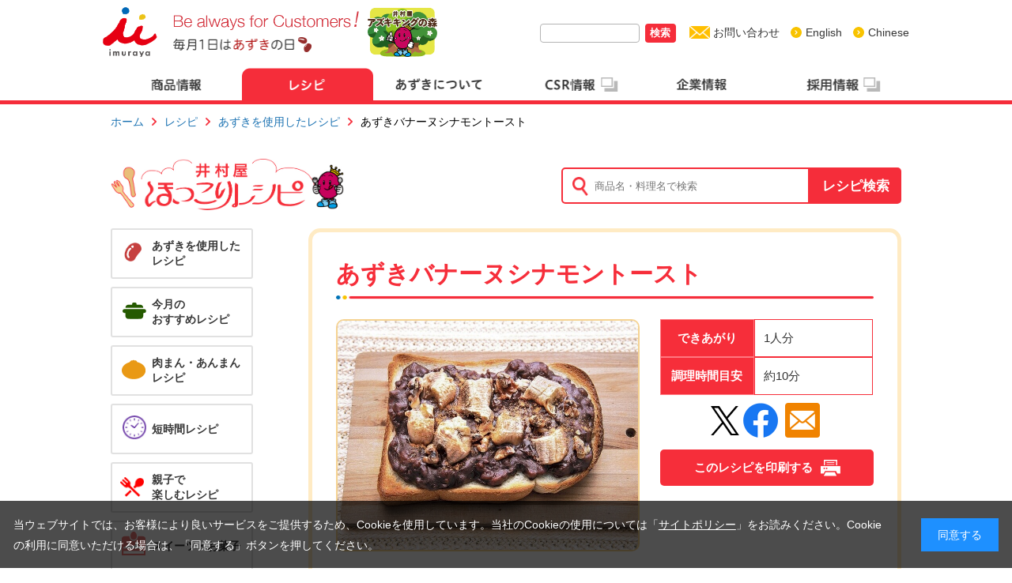

--- FILE ---
content_type: text/html; charset=UTF-8
request_url: https://www.imuraya.co.jp/recipe/azuki/azuki-toast/
body_size: 9230
content:
<!DOCTYPE html>
<html lang="ja" class="depth-3 recipe azuki azuki-toast  spring">
<head>
<!-- Google Tag Manager -->
<script>(function(w,d,s,l,i){w[l]=w[l]||[];w[l].push({'gtm.start':
new Date().getTime(),event:'gtm.js'});var f=d.getElementsByTagName(s)[0],
j=d.createElement(s),dl=l!='dataLayer'?'&l='+l:'';j.async=true;j.src=
'https://www.googletagmanager.com/gtm.js?id='+i+dl;f.parentNode.insertBefore(j,f);
})(window,document,'script','dataLayer','GTM-TZNKWSS');</script>
<!-- End Google Tag Manager -->


<meta charset="UTF-8">
<link rel="icon" href="/images/common/favicon.ico">
<link rel="apple-touch-icon-precomposed" href="/images/common/apple-touch-icon-precomposed.png" />
<meta name="viewport" content="width=device-width">
<title>あずきバナーヌシナモントースト | レシピ | 井村屋株式会社</title>
<meta name="keywords" content="">
<meta name="description" content="">
<!-- TwitterCard -->
<meta name="twitter:card" content="summary">
<meta name="twitter:site" content="@IMURAYA_DM">
<meta name="twitter:title" content="あずきバナーヌシナモントースト | レシピ | 井村屋株式会社">
<meta name="twitter:description" content="">
	
<meta name="twitter:image" content="https://www.imuraya.co.jp/media_images/2020/04/b496997bfd0b81a1ee537988f2a3a2c3.jpg">
<meta name="twitter:url" content="https://www.imuraya.co.jp/recipe/azuki/azuki-toast/">
<!-- /TwitterCard -->
<!-- Facebook -->
<meta property="og:title" content="あずきバナーヌシナモントースト | レシピ | 井村屋株式会社" />
<meta property="og:type" content="article" />
<meta property="og:url" content="https://www.imuraya.co.jp/recipe/azuki/azuki-toast/" />
<meta property="og:image" content="https://www.imuraya.co.jp/media_images/2020/04/b496997bfd0b81a1ee537988f2a3a2c3.jpg" />
<meta property="og:description" content="" />
<!-- /TwitterCard -->
<link rel="stylesheet" href="/common/css/html5reset.css" media="all">
<link rel="stylesheet" href="/common/css/common_pc.css" media="all">
<link rel="stylesheet" href="/common/css/style_pc.css" media="all">
<link rel="stylesheet" href="/common/css/recipe.css" media="all">
<link rel="stylesheet" href="/common/css/recipe_suzuki.css" media="all">
<link rel="stylesheet" href="/common/css/jquery.bxslider.css" media="all">
<link rel="stylesheet" href="/common/css/cookiebox.css" media="all">
<!-- <script type="text/javascript" src="/common/js/jquery-2.2.1.min.js"></script> -->
<script type="text/javascript" src="/common/js/jquery-3.5.1.min.js"></script>
<script type="text/javascript" src="/common/js/jquery.cookie.js"></script>
<script type="text/javascript" src="/common/js/cookie_settings.js"></script>
<script type="text/javascript" src="/common/js/common.js" defer></script>
<script type="text/javascript" src="/common/js/bxslider.js" defer></script>
<script type="text/javascript" src="/common/js/script.js" defer></script>
<script type="text/javascript" src="/common/js/recipe.js" defer></script>

<script defer>(function(d, s, id) {
  var js, fjs = d.getElementsByTagName(s)[0];
  if (d.getElementById(id)) return;
  js = d.createElement(s); js.id = id;
  js.src = "//connect.facebook.net/ja_JP/sdk.js#xfbml=1&version=v2.5";
  fjs.parentNode.insertBefore(js, fjs);
}(document, 'script', 'facebook-jssdk'));</script>
<script defer>
  (function(i,s,o,g,r,a,m){i['GoogleAnalyticsObject']=r;i[r]=i[r]||function(){
  (i[r].q=i[r].q||[]).push(arguments)},i[r].l=1*new Date();a=s.createElement(o),
  m=s.getElementsByTagName(o)[0];a.async=1;a.src=g;m.parentNode.insertBefore(a,m)
  })(window,document,'script','//www.google-analytics.com/analytics.js','ga');

  ga('create', 'UA-5901865-2', 'auto');
  ga('send', 'pageview');
</script>
<script>(function(html){html.className = html.className.replace(/\bno-js\b/,'js')})(document.documentElement);</script>
<title>あずきバナーヌシナモントースト &#8211; 井村屋株式会社</title>
<meta name='robots' content='max-image-preview:large' />
<script type="application/json" id="wpp-json">

{"sampling_active":0,"sampling_rate":100,"ajax_url":"https:\/\/www.imuraya.co.jp\/wp-json\/wordpress-popular-posts\/v1\/popular-posts","api_url":"https:\/\/www.imuraya.co.jp\/wp-json\/wordpress-popular-posts","ID":7451,"token":"a3d7b8c7af","lang":0,"debug":0}

</script>
<script type="text/javascript" src="https://www.imuraya.co.jp/imrwp/wp-content/plugins/wordpress-popular-posts/assets/js/wpp.min.js?ver=6.4.2" id="wpp-js-js"></script>
<!--[if lt IE 9]>
<script type="text/javascript" src="https://www.imuraya.co.jp/imrwp/wp-content/themes/imrtmp/js/html5.js?ver=3.7.3" id="twentysixteen-html5-js"></script>
<![endif]-->
            <style id="wpp-loading-animation-styles">@-webkit-keyframes bgslide{from{background-position-x:0}to{background-position-x:-200%}}@keyframes bgslide{from{background-position-x:0}to{background-position-x:-200%}}.wpp-widget-placeholder,.wpp-widget-block-placeholder,.wpp-shortcode-placeholder{margin:0 auto;width:60px;height:3px;background:#dd3737;background:linear-gradient(90deg,#dd3737 0%,#571313 10%,#dd3737 100%);background-size:200% auto;border-radius:3px;-webkit-animation:bgslide 1s infinite linear;animation:bgslide 1s infinite linear}</style>
            </head>

<body class="recipe-template-default single single-recipe postid-7451">
<!-- Google Tag Manager (noscript) -->
<noscript><iframe src="https://www.googletagmanager.com/ns.html?id=GTM-TZNKWSS"
height="0" width="0" style="display:none;visibility:hidden"></iframe></noscript>
<!-- End Google Tag Manager (noscript) -->

<div class="cookiebox">
    <p class="cookiebox-text">
      当ウェブサイトでは、お客様により良いサービスをご提供するため、Cookieを使用しています。当社のCookieの使用については「<a href="/site-policy/" class="link-text">サイトポリシー</a>」をお読みください。Cookieの利用に同意いただける場合は、「同意する」ボタンを押してください。
    </p> 
    <p class="cookiebox-btn">同意する</p>
</div>

<!-- <div id="" class="site">
	<div class="page-inner"> -->
		<!-- <a class="skip-link screen-reader-text" href="#content">コンテンツへスキップ</a> -->
	
		<header id="page-header" role="banner">
			<div id="page-header-top">
				<div id="header-logo"><p id="logo"><a href="/" class="img_trans"><img src="/images/common/header_logo.png" width="324" alt="ロゴ「imuraya Be always for Customers!」"></a></p>
                <p class="logo-azuki-day">

                    <a href="/azuki/good/azuki-day/" class="img_trans sp_none"><img src="/images/common/azuki_day.png" alt="毎月1日はあずきの日" width="175px"></a>                </p>
                </div>
				                
				<!--<div id="h_azuki_king">
					<img src="../../../../images/common/h_azukiking.png" alt="" width="">
				</div>-->
								<div id="h_azuki_king">
					<a href="https://www.imuraya-group.com/csr/conservation/azuki_king/about/about/" target="_blank">
						<img src="../../../../images/common/h_azukiking.png" alt="" height="67">
					</a>
				</div>
				<!-- <div id="h_factory">
					<a href="https://www.imuraya.co.jp/tour/" target="_blank">
						<img src="../../../../images/common/h_factory.jpg" alt="" width="80">
					</a>
				</div> -->
				<div id="page-header-menu">
					<ul>
						<li id="search">
							<form
								id="search"
								method="get"
								action="https://www.imuraya.co.jp"
							>
								<input
									id="search-key"
									name="s"
									type="text"
									value=""
								>
																<button id="search-button">検索</button>
							</form>
						</li>
						<li class="to-inquiry"><a href="/inquiry/" class="img_trans">お問い合わせ</a></li>
						<li class="to-english"><a href="http://www.imuraya-group.com/english/" class="img_trans" target="_blank">English</a></li>
						<li class="to-english"><a href="http://www.imuraya-group.com/chinese/" class="img_trans" target="_blank">Chinese</a></li>
					</ul>
				</div>
							</div>
			<div id="page-header-main">
				<nav id="gnav">
					<ul>
					<li class="" rel="goods"><a href="/goods/"><img class="img_hover" src="/images/common/gnav_goods.png" alt="商品情報"></a></li><li class="current" rel="recipe"><a href="/recipe/"><img class="" src="/images/common/gnav_recipe_on.png" alt="レシピ"></a></li><li class="" rel="azuki"><a href="/azuki/"><img class="img_hover" src="/images/common/gnav_azuki.png" alt="あずきについて"></a></li><li class="" rel="csr"><a href="https://www.imuraya-group.com/csr/"><img class="img_hover" src="/images/common/gnav_csr.png" alt="CSR情報"></a></li><li class="" rel="outline"><a href="/outline/"><img class="img_hover" src="/images/common/gnav_outline.png" alt="企業情報"></a></li><li class="" rel="recruit"><a href="http://www.imuraya-group.com/recruit/index.html" target="_blank"><img class="img_hover" src="/images/common/gnav_recruit.png" alt="採用情報"></a></li>					</ul>
				</nav>
			</div><!-- .page-header-main -->

		</header><!-- .page-header -->

					<div id="pankuzu-area">
		<ul id="pankuzu"><li><a href="/">ホーム</a></li><li><a href="/recipe/">レシピ</a></li><li><a href="https://www.imuraya.co.jp/recipe/azuki/">あずきを使用したレシピ</a></li><li>あずきバナーヌシナモントースト</li></ul>		</div>
			<div id="content-area" class="side-exist single">
					<div class="main_header">
				<div id="recipe_logo">
					<a href="/recipe/">
						<img src="../../../../images/recipe/logo.jpg" alt="ほっこりレシピ" width="300">
					</a>
				</div>
				<div id="recipe_search">
					<form 
                          id="search-form" 
                          method="get" 
                          action="https://www.imuraya.co.jp">
						<input 
                               id="search-key" 
                               name="s" 
                               type="text" 
                               placeholder="商品名・料理名で検索" 
                               value="">
						<input 
                               type="hidden" 
                               value="recipe" 
                               name="post_type"
                               id="post_type">
						<button id="search-button">レシピ検索</button>
					</form>
                    
				</div>
			</div>
										<div id="side-nav-area-pc">
				<ul class="recipe_sidebar">
	<li><a href="/recipe/azuki/"><span>あずきを使用した<br>レシピ</span></a></li>
	<li><a href="/recipe/pickup/"><span>今月の<br>おすすめレシピ</span></a></li>
	<li><a href="/recipe/nikuman-anman/"><span>肉まん・あんまんレシピ</span></a></li>
	<li><a href="/recipe/simple/"><span>短時間レシピ</span></a></li>
	<li><a href="/recipe/family/"><span>親子で<br>楽しむレシピ</span></a>
			</li>
	<li><a href="/recipe/sweets/"><span>スイーツ・お菓子</span></a>
	</li>
	<li><a href="/recipe/gohan-okazu/"><span>ごはん・おかず</span></a>
	</li>
	<li><a href="/recipe/recipe-list/"><span>レシピ一覧</span></a></li>
	</ul>			</div>
					
<div id="contents-main">
	<main id="main" class="site-main" role="main">
		<div class="main-wrap">
						<h1><span class="recipe-title">あずきバナーヌシナモントースト</span></h1>
			<section id="goods-main-area">
				<div id="goods-main-left">
					<div id="goods-image"><img src="https://www.imuraya.co.jp/media_images/2020/04/b496997bfd0b81a1ee537988f2a3a2c3.jpg"  alt="" decoding="async" fetchpriority="high" /></div>				</div>
				<div id="goods-main-right">
										<dl><dt>できあがり</dt><dd>1人分</dd><dt>調理時間<br class="pc_none">目安</dt><dd>約10分<p style="font-size:13px"></dd></dl>					<!--<p class="txt_smail">※1人分のカロリーの目安です。</p>-->

					<ul id="sns-button">
	<li class="button-tw">
		<a href="https://twitter.com/share?
			url=https://www.imuraya.co.jp/recipe/azuki/azuki-toast/&
			text=あずきバナーヌシナモントースト" 
			rel="nofollow" 
			target="_blank"><img src="../../../../images/recipe/icon_sns_03.svg" alt="" width="36"></a>
	</li>
	<li class="button-fb">
		<div class="fb-like" data-href="https://www.imuraya.co.jp/recipe/azuki/azuki-toast/" data-layout="button" data-action="like" data-show-faces="false" data-share="false">
			<a href="http://www.facebook.com/share.php?u=https://www.imuraya.co.jp/recipe/azuki/azuki-toast/" rel="nofollow" target="_blank">
				<img src="../../../../images/recipe/icon_sns_02.png" alt="" width="44"></a>
		</div>
		<div id="fb-root"></div>
	</li>
	<li>
		<a href="mailto:?subject=あずきバナーヌシナモントースト&amp;body=https://www.imuraya.co.jp/recipe/azuki/azuki-toast/">
			<img src="../../../../images/recipe/icon_sns_01.png" alt="" width="44">
		</a>
	</li>
	</ul>
										<div class="print-btn" onclick="print();return false;"><span>このレシピを印刷する</span></div>
									</div>
																			</section>
			<section id="recipe-material-area"><h2>材料</h2><div id="recipe-material"><p><span>井村屋ゆであずき</span><span>150g</span></p><p><span>無糖ココアパウダー</span><span>大さじ1/2</span></p><p><span>牛乳<small></small></span><span>大さじ1/2</span></p><p><span>食パン</span><span>1枚</span></p><p><span>バナナ</span><span>1/2本</span></p><p><span>無糖くるみ（ローストしたもの）</span><span>2個</span></p><p><span>シナモン</span><span>お好みで</span></p></div></section>			<section id="make-flow">
				<h2>作り方</h2>
				<div class="make-flow-box">
				<div class="make-flow-item  no-image"><p class="make-flow-contents">ゆであずきと無糖ココアパウダー、牛乳を混ぜ合わせます。</p></div><div class="make-flow-item  no-image"><p class="make-flow-contents">食パンに<strong>1.</strong>を乗せ、その上に小さくちぎったバナナを乗せます。</p></div><div class="make-flow-item  no-image"><p class="make-flow-contents">くるみを砕いて<strong>2.</strong>の上に乗せます。</p></div><div class="make-flow-item  no-image"><p class="make-flow-contents">トースターでバナナの表面に少し焦げ目ができる程度に焼き、お好みでシナモンをふりかけて完成です。</p></div>			</div>
		</section>
        
        <section id="recipe-material-area"><div id="used-goods"><h2>使用している商品</h2><p style="font-size: 13px;">※レシピに使用している商品のアレルギー情報は、以下の商品情報ページでご確認いただけます。</p><div class="used-goods-list box-pettern1_1_1"><div class="goodsbox-item vertical"><p class="goodsbox-label all"><span>通年商品</span></p><a href="/goods/an/c-yude/"><div class="goodsbox-thumnail"><img class="yokonaga" src="/media_images/2020/07/c-yudeadzuki-1.jpg"></div><div class="goodsbox-right"><div class="goods_title"><p>ゆであずき</p></div></div></a></div></div></section>    
	</div>
		
					<section class="relation-section">
					<h2>このレシピに関係するキーワード</h2>
					<ul class="link_list">
											<li>
							<a href="/recipe_tag/jitan/">
								時短							</a>
						</li>
										<li>
							<a href="/recipe_tag/western/">
								洋食							</a>
						</li>
										<li>
							<a href="/recipe_tag/lightmeal/">
								軽食							</a>
						</li>
									</ul>
				</section><section id="used-goods-section">
			<div class="used-goods-other_recipe"><h4>ゆであずき関連レシピ</h4><div class="used-goods-recipe-list box-pettern1_1_1"><div class="goodsbox-item vertical"><a href="https://www.imuraya.co.jp/recipe/azuki/chocobuttershiruko/"><div class="goodsbox-thumnail"><img class="yokonaga" src="/media_images/2024/12/chocobuttershiruko.jpg"></div><div class="goods_title"><p>背徳のチョコバターしるこ</p></div></a></div><div class="goodsbox-item vertical"><a href="https://www.imuraya.co.jp/recipe/azuki/sandwich/"><div class="goodsbox-thumnail"><img class="yokonaga" src="/media_images/2024/12/azukitamagoyakisando-1.jpg"></div><div class="goods_title"><p>あずき卵焼きサンド</p></div></a></div><div class="goodsbox-item vertical"><a href="https://www.imuraya.co.jp/recipe/azuki/kankitumochi/"><div class="goodsbox-thumnail"><img class="yokonaga" src="/media_images/2024/12/kankitumochi.jpg"></div><div class="goods_title"><p>かんきつもち</p></div></a></div></div><div class="used-goods-recipe-list used-goods-recipe-list-toggle box-pettern1_1_1"><div class="goodsbox-item vertical"><a href="https://www.imuraya.co.jp/recipe/azuki/zennzai_renzi/"><div class="goodsbox-thumnail"><img class="yokonaga" src="/media_images/2024/12/kantanrenchinsiruko_2.jpg"></div><div class="goods_title"><p>簡単！レンチンぜんざい（豆乳ぜんざい／ほうじ茶ぜんざい／ごまぜんざい）</p></div></a></div><div class="goodsbox-item vertical"><a href="https://www.imuraya.co.jp/recipe/azuki/imagawayaki/"><div class="goodsbox-thumnail"><img class="yokonaga" src="/media_images/2024/12/korokoroimagawayaki.jpg"></div><div class="goods_title"><p>ころころ今川焼き</p></div></a></div><div class="goodsbox-item vertical"><a href="https://www.imuraya.co.jp/recipe/azuki/frenchtoast/"><div class="goodsbox-thumnail"><img class="yokonaga" src="/media_images/2024/12/azukinohurenchitosuto.jpg"></div><div class="goods_title"><p>あずきのフレンチトースト</p></div></a></div><div class="goodsbox-item vertical"><a href="https://www.imuraya.co.jp/recipe/azuki/ancoconutpurin/"><div class="goodsbox-thumnail"><img class="yokonaga" src="/media_images/2024/05/ancocnutpurin.png"></div><div class="goods_title"><p>あんココナッツプリン</p></div></a></div><div class="goodsbox-item vertical"><a href="https://www.imuraya.co.jp/recipe/azuki/macchapurin/"><div class="goodsbox-thumnail"><img class="yokonaga" src="/media_images/2024/05/macchapurin.png"></div><div class="goods_title"><p>抹茶プリン</p></div></a></div><div class="goodsbox-item vertical"><a href="https://www.imuraya.co.jp/recipe/azuki/neziripai/"><div class="goodsbox-thumnail"><img class="yokonaga" src="/media_images/2024/02/neziripai.jpg"></div><div class="goods_title"><p>ゆであずきのねじりパイ</p></div></a></div><div class="goodsbox-item vertical"><a href="https://www.imuraya.co.jp/recipe/azuki/azukibasquecheese/"><div class="goodsbox-thumnail"><img class="yokonaga" src="/media_images/2024/01/azukibasquecheese.jpg"></div><div class="goods_title"><p>ゆであずきバスクチーズケーキ</p></div></a></div><div class="goodsbox-item vertical"><a href="https://www.imuraya.co.jp/recipe/azuki/azuki_fondue/"><div class="goodsbox-thumnail"><img class="yokonaga" src="/media_images/2023/12/azuki_fondue.jpg"></div><div class="goods_title"><p>あずきフォンデュ</p></div></a></div><div class="goodsbox-item vertical"><a href="https://www.imuraya.co.jp/recipe/azuki/oyatsugyoza/"><div class="goodsbox-thumnail"><img class="yokonaga" src="/media_images/2023/11/snackgyouza.jpg"></div><div class="goods_title"><p>おやつ餃子</p></div></a></div><div class="goodsbox-item vertical"><a href="https://www.imuraya.co.jp/recipe/azuki/azukibananaroll/"><div class="goodsbox-thumnail"><img class="yokonaga" src="/media_images/2022/12/azukibananaroll.jpg"></div><div class="goods_title"><p>あずきバナナロール</p></div></a></div><div class="goodsbox-item vertical"><a href="https://www.imuraya.co.jp/recipe/azuki/halloweenpumpkinshiratama/"><div class="goodsbox-thumnail"><img class="yokonaga" src="/media_images/2022/10/halloweenpumpkinshiratama.jpg"></div><div class="goods_title"><p>ハロウィンかぼちゃ白玉ぜんざい</p></div></a></div><div class="goodsbox-item vertical"><a href="https://www.imuraya.co.jp/recipe/azuki/yawamochisundae/"><div class="goodsbox-thumnail"><img class="yokonaga" src="/media_images/2022/10/yawamochiparfait-1.jpg"></div><div class="goods_title"><p>やわもちサンデー</p></div></a></div><div class="goodsbox-item vertical"><a href="https://www.imuraya.co.jp/recipe/azuki/wavetoast/"><div class="goodsbox-thumnail"><img class="yokonaga" src="/media_images/2022/02/wavetoast.jpg"></div><div class="goods_title"><p>ウェーブトースト</p></div></a></div><div class="goodsbox-item vertical"><a href="https://www.imuraya.co.jp/recipe/azuki/ichigodaihuku/"><div class="goodsbox-thumnail"><img class="yokonaga" src="/media_images/2022/02/ichigodaihuku.jpg"></div><div class="goods_title"><p>いちご大福</p></div></a></div><div class="goodsbox-item vertical"><a href="https://www.imuraya.co.jp/recipe/azuki/azukimargherita/"><div class="goodsbox-thumnail"><img class="yokonaga" src="/media_images/2021/12/azukimaruge.jpg"></div><div class="goods_title"><p>あずきマルゲリータ</p></div></a></div><div class="goodsbox-item vertical"><a href="https://www.imuraya.co.jp/recipe/sweets/kurumichocolat/"><div class="goodsbox-thumnail"><img class="yokonaga" src="/media_images/2021/09/kurumichocolat.jpg"></div><div class="goods_title"><p>くるみショコラおはぎ</p></div></a></div><div class="goodsbox-item vertical"><a href="https://www.imuraya.co.jp/recipe/azuki/bana-nu/"><div class="goodsbox-thumnail"><img class="yokonaga" src="/media_images/2021/01/banazen.jpg"></div><div class="goods_title"><p>バナーヌぜんざい</p></div></a></div><div class="goodsbox-item vertical"><a href="https://www.imuraya.co.jp/recipe/azuki/yudeazukipai/"><div class="goodsbox-thumnail"><img class="yokonaga" src="/media_images/2020/12/poyzenzai.jpg"></div><div class="goods_title"><p>ポットパイぜんざい</p></div></a></div><div class="goodsbox-item vertical"><a href="https://www.imuraya.co.jp/recipe/azuki/wahusyutorenn/"><div class="goodsbox-thumnail"><img class="yokonaga" src="/media_images/2020/12/syutoren.jpg"></div><div class="goods_title"><p>和風シュトーレン風ケーキ</p></div></a></div><div class="goodsbox-item vertical"><a href="https://www.imuraya.co.jp/recipe/azuki/yudeazukikukki/"><div class="goodsbox-thumnail"><img class="yokonaga" src="/media_images/2020/11/yudeazukicookie.jpg"></div><div class="goods_title"><p>ゆであずきのクッキー</p></div></a></div><div class="goodsbox-item vertical"><a href="https://www.imuraya.co.jp/recipe/azuki/yudeazuki_nikujaga/"><div class="goodsbox-thumnail"><img class="yokonaga" src="/media_images/2020/11/yudeazukidenikuzyaga.jpg"></div><div class="goods_title"><p>ゆであずきで肉じゃが</p></div></a></div><div class="goodsbox-item vertical"><a href="https://www.imuraya.co.jp/recipe/azuki/vol34/"><div class="goodsbox-thumnail"><img class="yokonaga" src="/media_images/2016/03/sweetpotato.jpg"></div><div class="goods_title"><p>あずきたっぷり和風スイートポテト</p></div></a></div><div class="goodsbox-item vertical"><a href="https://www.imuraya.co.jp/recipe/azuki/azukisui-topoteto/"><div class="goodsbox-thumnail"><img class="yokonaga" src="/media_images/2020/10/azukicooking10.jpg"></div><div class="goods_title"><p>まん丸あずきのスイートポテト</p></div></a></div><div class="goodsbox-item vertical"><a href="https://www.imuraya.co.jp/recipe/azuki/an_viking/"><div class="goodsbox-thumnail"><img class="yokonaga" src="/media_images/2020/09/anbaiking.jpg"></div><div class="goods_title"><p>お月見だんご～あんバイキング～</p></div></a></div><div class="goodsbox-item vertical"><a href="https://www.imuraya.co.jp/recipe/azuki/hiyashizenzai/"><div class="goodsbox-thumnail"><img class="yokonaga" src="/media_images/2020/07/hiyashizenzai.jpg"></div><div class="goods_title"><p>冷やしぜんざい</p></div></a></div><div class="goodsbox-item vertical"><a href="https://www.imuraya.co.jp/recipe/azuki/sekihan_oyaki/"><div class="goodsbox-thumnail"><img class="yokonaga" src="/media_images/2020/07/sekihan_okowa.jpg"></div><div class="goods_title"><p>赤飯おやき（ゆであずき）</p></div></a></div><div class="goodsbox-item vertical"><a href="https://www.imuraya.co.jp/recipe/azuki/azukiba_mk/"><div class="goodsbox-thumnail"><img class="yokonaga" src="/media_images/2020/07/milkgoori.jpg"></div><div class="goods_title"><p>あずきミルク氷</p></div></a></div><div class="goodsbox-item vertical"><a href="https://www.imuraya.co.jp/recipe/azuki/azukigoori/"><div class="goodsbox-thumnail"><img class="yokonaga" src="/media_images/2020/07/azukigoori-1.jpg"></div><div class="goods_title"><p>あずきミルク</p></div></a></div><div class="goodsbox-item vertical"><a href="https://www.imuraya.co.jp/recipe/azuki/azuki-jam/"><div class="goodsbox-thumnail"><img class="yokonaga" src="/media_images/2020/07/25e8c37031c11da84578a690ed5d090d.jpg"></div><div class="goods_title"><p>ストロベリーあずきのコンフィチュール</p></div></a></div><div class="goodsbox-item vertical"><a href="https://www.imuraya.co.jp/recipe/azuki/azuki-chocolatecake/"><div class="goodsbox-thumnail"><img class="yokonaga" src="/media_images/2020/07/fa11ecb64eaf7cf2593064b2d45877ea.jpg"></div><div class="goods_title"><p>焼かないあずきのガトーショコラ</p></div></a></div><div class="goodsbox-item vertical"><a href="https://www.imuraya.co.jp/recipe/azuki/wafu-mizuyokan/"><div class="goodsbox-thumnail"><img class="yokonaga" src="/media_images/2020/06/cafemizuyoukan-1-1.jpg"></div><div class="goods_title"><p>カフェ水ようかん</p></div></a></div><div class="goodsbox-item vertical"><a href="https://www.imuraya.co.jp/recipe/azuki/wafutiramesu/"><div class="goodsbox-thumnail"><img class="yokonaga" src="/media_images/2020/05/wafutiramesu-2.jpg"></div><div class="goods_title"><p>和風ティラミス</p></div></a></div><div class="goodsbox-item vertical"><a href="https://www.imuraya.co.jp/recipe/azuki/azuki-toast/"><div class="goodsbox-thumnail"><img class="yokonaga" src="/media_images/2020/04/b496997bfd0b81a1ee537988f2a3a2c3.jpg"></div><div class="goods_title"><p>あずきバナーヌシナモントースト</p></div></a></div><div class="goodsbox-item vertical"><a href="https://www.imuraya.co.jp/recipe/azuki/vol35/"><div class="goodsbox-thumnail"><img class="yokonaga" src="/media_images/2016/03/e1bdcd9f2f43bc78c2f3b923bf12077c.jpg"></div><div class="goods_title"><p>和風スティックパイ</p></div></a></div><div class="goodsbox-item vertical"><a href="https://www.imuraya.co.jp/recipe/azuki/vol38/"><div class="goodsbox-thumnail"><img class="yokonaga" src="/media_images/2016/03/1d4051a031b085f71b0e1f35feabcb3e.jpg"></div><div class="goods_title"><p>冷やしぜんざい</p></div></a></div><div class="goodsbox-item vertical"><a href="https://www.imuraya.co.jp/recipe/azuki/vol36/"><div class="goodsbox-thumnail"><img class="yokonaga" src="/media_images/2016/03/45cd317611b8662286dfd562646a2b5b-1.jpg"></div><div class="goods_title"><p>かぼちゃとゆであずきのいとこ煮</p></div></a></div><div class="goodsbox-item vertical"><a href="https://www.imuraya.co.jp/recipe/azuki/vol19/"><div class="goodsbox-thumnail"><img class="yokonaga" src="/media_images/2016/03/049cf5c22de16237dc392b5c44dac024.jpg"></div><div class="goods_title"><p>抹茶あずきカップケーキ</p></div></a></div><div class="goodsbox-item vertical"><a href="https://www.imuraya.co.jp/recipe/azuki/vol8/"><div class="goodsbox-thumnail"><img class="yokonaga" src="/media_images/2016/03/be3582ed0cc273cb4d3747bbdc2600ed.jpg"></div><div class="goods_title"><p>手作り！あんバターミニどら焼</p></div></a></div><div class="goodsbox-item vertical"><a href="https://www.imuraya.co.jp/recipe/azuki/vol5/"><div class="goodsbox-thumnail"><img class="yokonaga" src="/media_images/2016/03/9ad16849433fc46b347ad8adebad44a0.jpg"></div><div class="goods_title"><p>レンジで簡単蒸しようかん</p></div></a></div><div class="goodsbox-item vertical"><a href="https://www.imuraya.co.jp/recipe/azuki/vol4/"><div class="goodsbox-thumnail"><img class="yokonaga" src="/media_images/2016/03/dc63c49b2f62a1d2df11bc4c3abf0e10.jpg"></div><div class="goods_title"><p>ふわっとあずきムース</p></div></a></div><div class="goodsbox-item vertical"><a href="https://www.imuraya.co.jp/recipe/azuki/vol3/"><div class="goodsbox-thumnail"><img class="yokonaga" src="/media_images/2016/03/c62c20c9007c656b1b873db1682587aa.jpg"></div><div class="goods_title"><p>しっとりあずきパウンドケーキ</p></div></a></div><div class="goodsbox-item vertical"><a href="https://www.imuraya.co.jp/recipe/azuki/vol37/"><div class="goodsbox-thumnail"><img class="yokonaga" src="/media_images/2016/03/7bf8707f12d13e12a82f40b72584c471.jpg"></div><div class="goods_title"><p>ぜんざい</p></div></a></div></div><div class="open_btn"><span>他のレシピを見る</span></div></div>	        
        <div id="recipe-cat-list" class="used-goods-other_recipe search_recipe sp_none">
            <h4>商品から探す</h4>
            <div class="pattern1_1_1_1">
                <div class="col">
                    <a href="/recipe_search/jiai/">
                        <figure>
                            <img class="yokonaga" src="/images/recipe/search/img_jiai.jpg" alt="JiAi野菜ブイヨン">
                        </figure>
                        <p>JiAi野菜ブイヨン</p>
                    </a>
                </div>
                <div class="col">
                    <a href="/recipe_search/azukibar/">
                        <figure>
                            <img class="yokonaga" src="/images/recipe/search/img_azukibar.jpg" alt="あずきバー">
                        </figure>
                        <p>あずきバー</p>
                    </a>
                </div>
				<div class="col">
                    <a href="/recipe_search/yudeazuki/">
                        <figure>
                            <img class="yokonaga" src="/images/recipe/search/img_yudeazuki.jpg" alt="あん・ゆであずき">
                        </figure>
                        <p>あん・ゆであずき</p>
                    </a>
                </div>
				<div class="col">
                    <a href="/recipe_search/osekihan/">
                        <figure>
                            <img class="yokonaga" src="/images/recipe/search/img_お赤飯の素.jpg" alt="お赤飯の素">
                        </figure>
                        <p>お赤飯の素</p>
                    </a>
                </div>				<div class="col">
                    <a href="/recipe_search/kasutera/">
                        <figure>
                            <img class="yokonaga" src="/images/recipe/search/img_kasutera.jpg" alt="カステラ長崎">
                        </figure>
                        <p>カステラ長崎</p>
                    </a>
                </div>				<div class="col">
                    <a href="/recipe_search/koorimitsu/">
                        <figure>
                            <img class="yokonaga" src="/images/recipe/search/img_koorimitsu.jpg" alt="氷みつ">
                        </figure>
                        <p>氷みつ</p>
                    </a>
                </div>				<div class="col">
                    <a href="/recipe_search/mutoazuki/">
                        <figure>
                            <img class="yokonaga" src="/images/recipe/search/img_mutoazuki.jpg" alt="無糖のあずき">
                        </figure>
                        <p>無糖のあずき</p>
                    </a>
                </div>				
                <div class="col">
                    <a href="/recipe_search/nikuman/">
                        <figure>
                            <img class="yokonaga" src="/images/recipe/search/img_nikuman.jpg" alt="肉まん・あんまん">
                        </figure>
                        <p>肉まん・あんまん</p>
                    </a>
                </div>				
                <div class="col">
                    <a href="/recipe_search/sekihanazuki/">
                        <figure>
                            <img class="yokonaga" src="/images/recipe/search/img_sekihanazuki.jpg" alt="赤飯用あずき水煮">
                        </figure>
                        <p>赤飯用あずき水煮</p>
                    </a>
                </div>
				<div class="col">
					<a href="/recipe_search/renjidenimono/">
						<figure>
							<img class="yokonaga" src="/images/recipe/search/img_renjidenimono.jpg" alt="レンジで煮物">
						</figure>
						<p>レンジで煮物</p>
					</a>
				</div>
				<div class="col">
					<a href="/recipe_search/other/">
						<figure>
							<img class="yokonaga" src="/images/recipe/search/img_other.jpg" alt="その他">
						</figure>
						<p>その他</p>
					</a>
				</div>
            </div>

                    </div>
    </section>
    
	</main><!-- .site-main -->

</div><!-- .content-area -->
		</div><!-- .site-content -->

		
		<div id="page-top" >
			<a href="javascript:void(0);" class="img_trans"><img src="/images/common/pagetop.png" alt="PAGE TOP"></a>
		</div><!-- .site-content -->

		<footer id="page-footer" role="contentinfo">
		            
            <div id="footer-read-area">
                <div id="footer-read">
                    <p>
                                            </p>
                </div>
            </div>
            
			<div id="footer-sub-top" class="footer-inner">
				<a id="footer-logo" href="/" class="img_trans"><img src="/images/common/footer_logo.png" alt="井村屋" width="198"></a>
				<a id="footer-socialmedia" href="/outline/socialmedia/"><span>ソーシャルメディア</span><img src="/images/common/icon_sns.png" width="170"></a>
			</div>
					<div id="footer-main" class="footer-inner">
				<ul>
				<li><a href="/goods/">商品情報</a><ul><li><a href="https://www.imuraya.co.jp/goods/new/">新商品一覧</a></li><li><a href="https://www.imuraya.co.jp/goods/ice/">アイス</a></li><li><a href="https://www.imuraya.co.jp/goods/gift/">ギフト用商品</a></li><li><a href="https://www.imuraya.co.jp/goods/yokan/">ようかん・プリン・ゼリー</a></li><li><a href="https://www.imuraya.co.jp/goods/castella/">カステラ・どら焼き・最中</a></li><li><a href="https://www.imuraya.co.jp/goods/gohan/">ごはんの素</a></li><li><a href="https://www.imuraya.co.jp/goods/tofu/">豆腐</a></li><li><a href="https://www.imuraya.co.jp/goods/an/">あん・ゆであずき</a></li><li><a href="https://www.imuraya.co.jp/goods/zenzai/">おしるこ・ぜんざい</a></li><li><a href="https://www.imuraya.co.jp/goods/icewagashi/">冷凍和菓子</a></li><li><a href="https://www.imuraya.co.jp/goods/nikuman/">肉まんあんまん・冷凍食品</a></li><li><a href="https://www.imuraya.co.jp/goods/spices/">調味料</a></li><li><a href="https://www.imuraya.co.jp/goods/drink/">飲み物</a></li><li><a href="https://www.imuraya.co.jp/goods/gyoumuyou/">業務用</a></li></ul></li><li><a href="/recipe/">レシピ</a><ul><li><a href="https://www.imuraya.co.jp/recipe/azuki/">あずきを使用したレシピ</a></li><li><a href="https://www.imuraya.co.jp/recipe/pickup/">今月のおすすめレシピ</a></li><li><a href="https://www.imuraya.co.jp/recipe/new/">新着レシピ</a></li><li><a href="https://www.imuraya.co.jp/recipe/nikuman-anman/">肉まん・あんまんレシピ</a></li><li><a href="https://www.imuraya.co.jp/recipe/ranking/">人気レシピランキング</a></li><li><a href="https://www.imuraya.co.jp/recipe/simple/">短時間レシピ</a></li><li><a href="https://www.imuraya.co.jp/recipe/family/">親子で楽しむレシピ</a></li><li><a href="https://www.imuraya.co.jp/recipe/sweets/">スイーツ・お菓子</a></li><li><a href="https://www.imuraya.co.jp/recipe/gohan-okazu/">ごはん・おかず</a></li><li><a href="https://www.imuraya.co.jp/recipe/recipe-list/">レシピ一覧</a></li></ul></li><li><a href="/azuki/">あずきについて</a><ul><li><a href="https://www.imuraya.co.jp/azuki/about/">あずきとは？</a></li><li><a href="https://www.imuraya.co.jp/azuki/features/">あずきの特長</a></li><li><a href="https://www.imuraya.co.jp/azuki/health/">あずきと健康</a></li><li><a href="https://www.imuraya.co.jp/azuki/study/">井村屋のあずきの研究</a></li><li><a href="https://www.imuraya.co.jp/azuki/good/">井村屋のあずきのこだわり</a></li><li><a href="https://www.imuraya.co.jp/azuki/familiar/">あずきを身近に</a></li></ul><div class="mb1em"></div><a href="/imuraya_factory/" target="_blank">バーチャル工場見学</a></li><li><a href="https://www.imuraya-group.com/csr/">CSR情報</a></li><li><a href="/outline/">企業情報</a><ul><li><a href="https://www.imuraya.co.jp/outline/message/">ご挨拶</a></li><li><a href="https://www.imuraya.co.jp/outline/gaiyo/">会社概要</a></li><li><a href="https://www.imuraya.co.jp/outline/business/">事業紹介</a></li><li><a href="https://www.imuraya.co.jp/outline/base/">事業拠点</a></li><li><a href="https://www.imuraya.co.jp/outline/idea/">井村屋グループ理念</a></li><li><a href="https://www.imuraya.co.jp/outline/credo/">井村屋グループクレド</a></li><li><a href="https://www.imuraya.co.jp/outline/yawamochiice-day/">やわもちアイスの日</a></li><li><a href="https://www.imuraya.co.jp/outline/azukibar-day/">井村屋あずきバーの日</a></li><li><a href="https://www.imuraya.co.jp/outline/cm/">CM情報</a></li><li><a href="https://www.imuraya.co.jp/outline/socialmedia/">ソーシャルメディア</a></li></ul></li><li><a href="http://www.imuraya-group.com/recruit/index.html" target="_blank">採用情報</a></li>								</ul>
			</div>
			<div id="footer-sub-bottom">
				<div class="footer-inner">
									<ul>
						<li><a href="/link/">リンク集</a></li>
						<li><a href="/group/">井村屋グループ会社一覧</a></li>
										<li><a href="/site-map/">サイトマップ</a></li>
										<li><a href="/privacy/">プライバシーポリシー</a></li>
						<li><a href="/site-policy/">サイトポリシー</a></li>
						<li><a href="http://www.imuraya-group.com/english/" target="_blank">English</a></li>
						<li><a href="http://www.imuraya-group.com/chinese/" target="_blank">Chinese</a></li>
					</ul>
									<p id="copyright">Copyright 2026 imuraya co., ltd. All rights reserved.</p>
				</div>
			</div>

		</footer><!-- .site-footer -->
	<!-- </div> --><!-- .site-inner -->
<!-- </div> --><!-- .site -->
<div id="mega-dropdown">
<div class="mega-dropdown-item" rel="goods"><div class="mega-dropdown-item-inner"><div class="mega-dropdown-left"><ul class="link_list"><li><a href="/goods/">商品情報</a><ul><li><a href="https://www.imuraya.co.jp/goods/new/">新商品一覧</a></li><li><a href="/campaign/">キャンペーン情報</a></li></ul></li></ul></div><div class="mega-dropdown-right"><ul><li><a href="https://www.imuraya.co.jp/goods/ice/"><span class="mega-dropdown-thumnail"><img class="yokonaga" src="/media_images/2025/09/icecream.jpg"></span><span class="mega-dropdown-title">アイス</span></a></li><li><a href="https://www.imuraya.co.jp/goods/gift/"><span class="mega-dropdown-thumnail"><img class="yokonaga" src="/media_images/2024/06/gift.jpg"></span><span class="mega-dropdown-title">ギフト用商品</span></a></li><li><a href="https://www.imuraya.co.jp/goods/yokan/"><span class="mega-dropdown-thumnail"><img class="yokonaga" src="/media_images/2025/09/yokan.jpg"></span><span class="mega-dropdown-title">ようかん・プリン・ゼリー</span></a></li><li><a href="https://www.imuraya.co.jp/goods/castella/"><span class="mega-dropdown-thumnail"><img class="yokonaga" src="/media_images/2023/09/castella_dorayaki-1-1.jpg"></span><span class="mega-dropdown-title">カステラ・どら焼き・最中</span></a></li><li><a href="https://www.imuraya.co.jp/goods/gohan/"><span class="mega-dropdown-thumnail"><img class="yokonaga" src="/media_images/2025/09/azuki-mizuni.jpg"></span><span class="mega-dropdown-title">ごはんの素</span></a></li><li><a href="https://www.imuraya.co.jp/goods/tofu/"><span class="mega-dropdown-thumnail"><img class="yokonaga" src="/media_images/2025/09/tohu.jpg"></span><span class="mega-dropdown-title">豆腐</span></a></li><li><a href="https://www.imuraya.co.jp/goods/an/"><span class="mega-dropdown-thumnail"><img class="yokonaga" src="/media_images/2023/04/an_yudeazuki-2-1.jpg"></span><span class="mega-dropdown-title">あん・ゆであずき</span></a></li><li><a href="https://www.imuraya.co.jp/goods/zenzai/"><span class="mega-dropdown-thumnail"><img class="yokonaga" src="/media_images/2025/09/zenzai.jpg"></span><span class="mega-dropdown-title">おしるこ・ぜんざい</span></a></li><li><a href="https://www.imuraya.co.jp/goods/icewagashi/"><span class="mega-dropdown-thumnail"><img class="yokonaga" src="/media_images/2025/09/icewagashi.jpg"></span><span class="mega-dropdown-title">冷凍和菓子</span></a></li><li><a href="https://www.imuraya.co.jp/goods/nikuman/"><span class="mega-dropdown-thumnail"><img class="yokonaga" src="/media_images/2025/08/nikuman-1-1.jpg"></span><span class="mega-dropdown-title">肉まんあんまん・冷凍食品</span></a></li><li><a href="https://www.imuraya.co.jp/goods/spices/"><span class="mega-dropdown-thumnail"><img class="yokonaga" src="/media_images/2023/07/nasu-mizoreni.jpg"></span><span class="mega-dropdown-title">調味料</span></a></li><li><a href="https://www.imuraya.co.jp/goods/drink/"><span class="mega-dropdown-thumnail"><img class="yokonaga" src="/media_images/2020/05/megururu-2.jpg"></span><span class="mega-dropdown-title">飲み物</span></a></li><li><a href="https://www.imuraya.co.jp/goods/gyoumuyou/"><span class="mega-dropdown-thumnail"><img class="dummy" src="/images/common/default_img.jpg"></span><span class="mega-dropdown-title">業務用</span></a></li></ul></div></div></div><div class="mega-dropdown-item" rel="outline"><div class="mega-dropdown-item-inner"><div class="mega-dropdown-left"><ul class="link_list"><li><a href="/outline/">企業情報</a></li></ul></div><div class="mega-dropdown-right"><ul><li><a href="https://www.imuraya.co.jp/outline/message/"><span class="mega-dropdown-thumnail"><img class="yokonaga" src="/media_images/2025/03/2025TOPicon.jpg"></span><span class="mega-dropdown-title">ご挨拶</span></a></li><li><a href="https://www.imuraya.co.jp/outline/gaiyo/"><span class="mega-dropdown-thumnail"><img class="yokonaga" src="/media_images/2016/03/outline_gaiyo.jpg"></span><span class="mega-dropdown-title">会社概要</span></a></li><li><a href="https://www.imuraya.co.jp/outline/business/"><span class="mega-dropdown-thumnail"><img class="yokonaga" src="/media_images/2022/04/jigyousyokai_reika.jpg"></span><span class="mega-dropdown-title">事業紹介</span></a></li><li><a href="https://www.imuraya.co.jp/outline/base/"><span class="mega-dropdown-thumnail"><img class="yokonaga" src="/media_images/2016/03/outline_base.jpg"></span><span class="mega-dropdown-title">事業拠点</span></a></li><li><a href="https://www.imuraya.co.jp/outline/idea/"><span class="mega-dropdown-thumnail"><img class="yokonaga" src="/media_images/2016/03/outline_idea.jpg"></span><span class="mega-dropdown-title">井村屋グループ理念</span></a></li><li><a href="https://www.imuraya.co.jp/outline/credo/"><span class="mega-dropdown-thumnail"><img class="yokonaga" src="/media_images/2016/03/outline_idea-jinji.jpg"></span><span class="mega-dropdown-title">井村屋グループクレド</span></a></li><li><a href="https://www.imuraya.co.jp/outline/yawamochiice-day/"><span class="mega-dropdown-thumnail"><img class="yokonaga" src="/media_images/2019/10/やわもちお.jpg"></span><span class="mega-dropdown-title">やわもちアイスの日</span></a></li><li><a href="https://www.imuraya.co.jp/outline/azukibar-day/"><span class="mega-dropdown-thumnail"><img class="yokonaga" src="/media_images/2025/05/outline_azukibar-day.jpg"></span><span class="mega-dropdown-title">井村屋あずきバーの日</span></a></li><li><a href="https://www.imuraya.co.jp/outline/cm/"><span class="mega-dropdown-thumnail"><img class="yokonaga" src="/media_images/2025/06/cm2.jpg"></span><span class="mega-dropdown-title">CM情報</span></a></li><li><a href="https://www.imuraya.co.jp/outline/socialmedia/"><span class="mega-dropdown-thumnail"><img class="yokonaga" src="/media_images/2024/01/outline_socialmedia.jpg"></span><span class="mega-dropdown-title">ソーシャルメディア</span></a></li></ul></div></div></div></div>
<link rel="stylesheet" href="/common/css/print.css" media="print">
</body>
</html>

<script>
</script>

--- FILE ---
content_type: text/css
request_url: https://www.imuraya.co.jp/common/css/recipe.css
body_size: 7065
content:
@charset "UTF-8";

/* =====================
　共通
===================== */

.recipe,
.recipe body {
	margin-top: 0!important;
}
.recipe small {
	background: #fff;
	display: inline-block;
	font-size: 12px;
}
.recipe a:hover {
	text-decoration: none;
}
#recipe_search #search-form {
	display: flex;
    padding: 10px 0;
}
.recipe h1,
.recipe_tag h1,
.recipe_search h1 {
	color: #F62E3A;
	padding-bottom: 10px;
}
.recipe .main_header,
.recipe_tag .main_header,
.recipe_search .main_header {
	display: flex;
	justify-content: space-between;
	margin-bottom: 10px;
}
.recipe .main_header,
.recipe_tag .main_header,
.recipe_search .main_header {
	display: flex;
	justify-content: space-between;
	margin-bottom: 20px;
}
.recipe .main_header input,
.recipe_tag .main_header input ,
.recipe_search .main_header input {
	background: url("../../images/recipe/icon_07.png") no-repeat top 10px left 12px;
	background-size: 20px 24px;
	border: 2px solid #F62E3A;
	border-radius: 5px 0 0 5px;
	height: 32px;
	padding: 5px 40px;
	max-width: 230px;
	width: 100%;
}
.recipe .main_header #search-button,
.recipe_tag .main_header #search-button,
.recipe_search .main_header #search-button {
	color: #fff;
	background: #f52d3a;
	border: none;
	border-radius: 0 5px 5px 0;
	font-size: 17px;
	font-weight: bold;
	height: 46px;
	width: 128px;
	text-align: center;
}
.recipe .main_header #search,
.recipe_tag .main_header #search,
.recipe_search .main_header #search {
	display: flex;
}
.recipe .main_header #recipe_search,
.recipe_tag .main_header #recipe_search,
.recipe_search .main_header #recipe_search {
	align-self: center;
	width: 430px;
}
.recipe .main_header #search select {
	margin: 0 10px;
}

.recipe .h2_default {
	border-bottom: 3px solid #F62E3A;
    color: #F62E3A;
    font-size: 30px;
}
.recipe.depth-2 .h2_default {
	border-bottom: 3px solid #F62E3A;
    color: #F62E3A;
    font-size: 24px;
}
.recipe .h2_default::before {
	content: none;
}

/* サイドバー */
.recipe_sidebar {
	z-index: 999;
}
.recipe_sidebar li {
	font-size: 14px;
	font-weight: bold;
	margin-bottom: 10px;
	padding-right: 20px;
	position: relative;
	transition: .2s;
}
.recipe_sidebar li ul {
	opacity: 0;
}
.recipe_sidebar li:hover ul {
	display: block;
	opacity: 1;
}
.recipe_sidebar > li > a {
	align-items: center;
	border-radius: 3px;
	border: 2px solid #E1E1E1;
	color: #363636;
	display: flex;
	height: 60px;
	padding: 0 10px 0 50px;
}
.recipe_sidebar li a:hover {
	text-decoration: none;
}
.recipe_sidebar li span {
	align-items: center;
	display: block;
	font-weight: bold;
	line-height: 1.4;
	width: 100%;
}

.recipe_sidebar > li:nth-of-type(1) > a::before {
	background: url("../../images/recipe/icon_04.jpg") no-repeat;
	background-size: contain;
	content: "";
	display: inline-block;
	height: 30px;
	position: absolute;
	top: 15px;
	left: 15px;
	width: 30px;
}
.recipe_sidebar > li:nth-of-type(2) > a::before {
	background: url("../../images/recipe/icon_02.jpg") no-repeat;
	background-size: contain;
	content: "";
	display: inline-block;
	height: 30px;
	position: absolute;
	top: 20px;
	left: 15px;
	width: 30px;
}
.recipe_sidebar > li:nth-of-type(3) > a::before {
	background: url("../../images/recipe/icon_11.png") no-repeat;
	background-size: contain;
	content: "";
	display: inline-block;
	height: 30px;
	position: absolute;
	top: 16px;
	left: 14px;
	width: 30px;
}
.recipe_sidebar > li:nth-of-type(4) > a::before {
	background: url("../../images/recipe/icon_06.jpg") no-repeat;
	background-size: contain;
	content: "";
	display: inline-block;
	height: 30px;
	position: absolute;
	top: 15px;
	left: 15px;
	width: 30px;
}
.recipe_sidebar > li:nth-of-type(5) > a::before {
	background: url("../../images/recipe/icon_05.jpg") no-repeat;
	background-size: contain;
	content: "";
	display: inline-block;
	height: 30px;
	position: absolute;
    top: 19px;
    left: 12px;
	width: 30px;
}
.recipe_sidebar > li:nth-of-type(6) > a::before {
	background: url("../../images/recipe/icon_12.png") no-repeat;
	background-size: contain;
	content: "";
	display: inline-block;
	height: 30px;
	position: absolute;
	top: 14px;
	left: 14px;
	width: 30px;
}
.recipe_sidebar > li:nth-of-type(7) > a::before {
	background: url("../../images/recipe/icon_13.png") no-repeat;
	background-size: contain;
	content: "";
	display: inline-block;
	height: 30px;
	position: absolute;
	top: 16px;
	left: 14px;
	width: 30px;
}
.recipe_sidebar > li:nth-of-type(8) > a::before {
	background: url("../../images/recipe/icon_09.png") no-repeat;
	background-size: contain;
	content: "";
	display: inline-block;
	height: 40px;
	position: absolute;
	top: 15px;
	left: 15px;
	width: 30px;
}
.recipe_sidebar_sub {
	background: #fff;
	border: 2px solid #BCBCBC;
	border-radius: 10px;
	display: none;
	padding: 10px 20px;
	position: absolute;
	right: -290px;
	top: 0;
	width: 250px;
	z-index: 1;
}
.recipe_sidebar_sub::before {
	background: #fff;
	border-top: 2px solid #BCBCBC;
	border-right: 2px solid #BCBCBC;
	content: "";
	top: 20px;
	left: -10px;
	width: 15px;
	height: 15px;
	position: absolute;
	transform: rotate(225deg);
}
.recipe_sidebar_sub li {
	border: none;
	height: auto;
	margin-bottom: 0;
	padding: 15px 0;
	position: relative;
}
.recipe_sidebar_sub li a {
	color: #363636;
}
.recipe_sidebar_sub li::before {
	content: "";
	display: inline-block;
	width: 7px;
	height: 7px;
	border-top: 3px solid #F62E3A;
	border-right: 3px solid #F62E3A;
	transform: rotate(45deg);
	border-radius: 2px;
	margin-right: 10px;
}
.recipe_sidebar_sub li + li {
	border-top: 1px solid #BCBCBC;
}

@media print, screen and ( min-width:768px ) {

}

@media only screen and ( max-width:767px ) {

	#recipe_logo {
		text-align: center;
	}
	#recipe_logo img {
		width: 220px;
	}
	.recipe .mainvisual .bx-wrapper .bx-pager {
    left: 50%;
    transform: translateX(-50%);
    width: auto;
	}
	.recipe .main_header {
		margin-bottom: 10px;
	}
	.recipe .main_header,
	.recipe_search .main_header,
	.recipe_tag .main_header {
		display: block;
	}
	.recipe .main_header #recipe_search,
	.recipe_search .main_header #recipe_search,
	.recipe_tag .main_header #recipe_search {
		width: 100%;
	}
	.recipe .main_header #recipe_search input,
	.recipe_search .main_header #recipe_search input,
	.recipe_tag .main_header #recipe_search input {
		background: #fff url(../../images/recipe/icon_07.png) no-repeat top 10px left 12px;
		background-size: 20px;
		border: 1px solid #F62E3A;
		border-radius: 5px 0 0 5px;
		height: 34px;
        font-size: 3.733vw!important;
        width: 46%;
        max-width: 226px;
        padding: 5px 30px 5px 40px;
	}
	.recipe .main_header #search-key ,
	.recipe_search .main_header #search-key ,
	.recipe_tag .main_header #search-key {
		margin-left: 0;
	}
	.recipe .main_header #search,
	.recipe_search .main_header #search,
	.recipe_tag .main_header #search {
		background: none;
	}
	.recipe .main_header #search-button,
	.recipe_search .main_header #search-button,
	.recipe_tag .main_header #search-button {
		border: 1px solid #F62E3A;
		margin-left: 0;
		line-height: 1.2;
        font-size: 4vw;
        width: 32.7%;
	}
	.recipe h2 {
		font-size: 20px!important;
		padding-left: 0;
		margin-bottom: 0.5em;
	}
}


/* =====================
　TOPページ
===================== */
.bx-controls {
	display: block;
	margin-top: 0;
}
.recipe.depth-1 #content-area,
.recipe.depth-1 #contents-main  {
	width: 100%;
}
.recipe.depth-1 #contents-main .theme_recipe,
.recipe.depth-1 #contents-main .search_recipe,
.recipe.depth-1 .main_header {
	margin: 0 auto 80px;
	width: 1000px;
}
.recipe.depth-1 .main_header {
	margin-bottom: 20px;
}
.recipe.depth-1 #contents-main .mainvisual {
	background: #FFEBC4;
	margin-bottom: 0;
	padding: 30px 0;
}
.recipe.depth-1 #contents-main .mainvisual figure {
	margin-bottom: 0;
}
.recipe.depth-1 #contents-main .bx-wrapper {
	margin: 0 auto;
	overflow: hidden;
	width: 1000px;
}
.recipe.depth-1 #contents-main > h1 {
	display: none;
}
.recipe.depth-1 .new_recipe {
	background: #FFF9ED;
	margin-bottom: 0;
	padding: 30px 0;
}
.recipe.depth-1 .new_recipe h2 {
	border-bottom: 3px solid #C37F00;
	color: #C37F00;
	font-size: 30px;
}
.recipe.depth-1 #contents-main img {
  height: auto;
	vertical-align: middle;
  object-fit: cover;
}
.recipe.depth-1 #contents-main figure {
	height: inherit;
	margin-bottom: 10px;
} 
.recipe.depth-1 .new_recipe figure {
	border: 3px solid #C37F00;
	border-radius: 5px;
	overflow: hidden;
	width: 97%!important;
    display: inline-table;
}
.recipe.depth-1 .ranking_recipe h2 {
	border-bottom: 3px solid #E07189;
	color: #E07189;
	font-size: 30px;
}
.recipe.depth-1 .ranking_recipe figure {
	border: 3px solid #E07189;
	border-radius: 5px;
	overflow: hidden;
    display: inline-table;
}
.recipe.depth-1 #contents-main h2:before {
	content: '';
	display: none;
}
.recipe.depth-1 .ranking_recipe .pattern1_1_1 {
	display: flex;
	flex-wrap: wrap;
}
.recipe.depth-1 .ranking_recipe .col {
	margin-right: 0;
	margin-bottom: 0;
}
.recipe.depth-1 .ranking_recipe .col:nth-of-type(1)::before {
	background: url(../../images/recipe/icon_ranking_01.png) no-repeat;
	background-size: contain;
	content: "";
	display: inline-block;
	height: 40px;
	width: 45px;
}
.recipe.depth-1 .ranking_recipe .col:nth-of-type(2)::before {
	background: url(../../images/recipe/icon_ranking_02.png) no-repeat;
	background-size: contain;
	content: "";
	display: inline-block;
	height: 40px;
	width: 45px;
}
.recipe.depth-1 .ranking_recipe .col:nth-of-type(3)::before {
	background: url(../../images/recipe/icon_ranking_03.png) no-repeat;
	background-size: contain;
	content: "";
	display: inline-block;
	height: 40px;
	width: 45px;
}
.recipe.depth-1 .ranking_recipe .col:nth-of-type(4)::before {
	background: #DE5E7A;
	border-radius: 50%;
	content: "4";
	display: inline-block;
	height: 35px;
	text-align: center;
	width: 35px;
	margin-bottom: 10px;
	color: #fff;
	line-height: 35px;
	font-weight: 600;
}
.recipe.depth-1 .ranking_recipe .col:nth-of-type(5)::before {
	background: #DE5E7A;
	border-radius: 50%;
	content: "5";
	display: inline-block;
	height: 35px;
	text-align: center;
	width: 35px;
	margin-bottom: 10px;
	color: #fff;
	line-height: 35px;
	font-weight: 600;
}
.recipe.depth-1 .ranking_recipe .col:nth-of-type(6)::before {
	background: #DE5E7A;
	border-radius: 50%;
	content: "6";
	display: inline-block;
	height: 35px;
	text-align: center;
	width: 35px;
	margin-bottom: 10px;
	color: #fff;
	line-height: 35px;
	font-weight: 600;
}
.recipe.depth-1 .ranking_recipe .col:nth-of-type(7)::before {
	background: #DE5E7A;
	border-radius: 50%;
	content: "7";
	display: inline-block;
	height: 35px;
	text-align: center;
	width: 35px;
	margin-bottom: 10px;
	color: #fff;
	line-height: 35px;
	font-weight: 600;
}
.recipe.depth-1 .ranking_recipe .col:nth-of-type(n+4) {
	margin-top: 30px;
	width: calc(25% - 20px);
}
.recipe.depth-1 .ranking_recipe .col:nth-of-type(n+5) {
	margin-left: 26px;
}
.recipe.depth-1 #contents-main a,
.single-recipe .search_recipe a,
.recipe.depth-2 .search_recipe a {
	color: #363636;
	transition: .1s;
}
.single-recipe .search_recipe p,
.recipe.depth-2 .search_recipe p {
	margin-top: 5px;
}
.depth-2 .search_recipe .pattern1_1_1_1,
.single-recipe .search_recipe .pattern1_1_1_1 {
	overflow: inherit;
}
.depth-2 .search_recipe a,
.single-recipe .search_recipe a {
	font-weight: 600;
}
.recipe.depth-1 .search_recipe .col p,
.recipe.depth-1 .ranking_recipe .col p,
.recipe.depth-1 .new_recipe .col p {
	font-weight: bold;
	line-height: 1.4;
}
.recipe.depth-1 .new_recipe .inner,
.recipe.depth-1 .ranking_recipe .inner {
	margin: 0 auto;
	width: 1000px;
}
.recipe.depth-1 .ranking_recipe {
	background: #FFF4F6;
	padding: 30px 0;
}
.recipe.depth-1 .new_recipe .btn_link {
	width: 95%;
	text-align: center;
}
.recipe.depth-1 .new_recipe .btn_link a {
	background: #CC942B;
	border-radius: 30px;
	color: #fff!important;
	display: inline-block;
	font-size: 18px;
	max-width: 350px;
	padding: 10px;
	width: 100%;
	position: relative;
}
.recipe.depth-1 .new_recipe a:hover,
.recipe .theme_recipe a:hover,
.recipe.depth-1 .search_recipe a:hover,
.recipe.depth-1 .ranking_recipe a:hover,
.recipe_tag.depth-1 section a:hover,
.recipe_search.depth-1 section a:hover {
	opacity: .7;
	text-decoration: none;
}
.recipe.depth-1 .new_recipe .btn_link a::before,
.recipe.depth-1 .ranking_recipe .btn_link a::before,
.recipe .theme_recipe .btn_link a::before {
	background: none;
	border-top: solid 2px #fff;
	border-right: solid 2px #fff;
	content: "";
	display: inline-block;
	transform: rotate(45deg);
	margin-right: 12px;
	margin-bottom: 2px;
	width: 7px;
	height: 7px;
	position: absolute;
	right: 20px;
	top: 40%;
}
.recipe.depth-1 .ranking_recipe .btn_link,
.recipe .theme_recipe .btn_link {
	text-align: center;
}
.recipe.depth-1 .ranking_recipe .btn_link a {
	background: #E07189;
	border-radius: 30px;
	color: #fff!important;
	display: inline-block;
	font-size: 18px;
	max-width: 350px;
	padding: 10px;
	width: 100%;
	position: relative;
}
.recipe .theme_recipe .btn_link a {
	background: #F62E3A;
	border-radius: 30px;
	color: #fff!important;
	display: inline-block;
	font-size: 18px;
	max-width: 350px;
	padding: 10px;
	width: 100%;
	position: relative;
}
.recipe .theme_recipe h2 {
	border-bottom: 3px solid #F62E3A;
	color: #F62E3A;
	font-size: 30px;
}
.recipe .theme_recipe .col,
.recipe.depth-2 .theme_recipe .col {
	margin-bottom: 15px;
}
.recipe .theme_recipe figure,
.recipe.depth-2 .theme_recipe figure {
	border: 3px solid #E1E1E1;
	border-radius: 5px;
	overflow: hidden;
}
.recipe .theme_recipe figcaption {
	color: #363636;
	height: 55px;
	margin-top: 5px;
	line-height: 1.4;
	text-align: left;
	padding: 0 30px 0 60px;
	position: relative;
}
.recipe .theme_recipe figcaption::after {
	background: none;
	border-top: solid 3px #F62E3A;
	border-right: solid 3px #F62E3A;
	content: "";
	display: inline-block;
	transform: rotate(45deg);
	margin-right: 12px;
	margin-bottom: 2px;
	width: 8px;
	height: 8px;
	position: absolute;
	right: 5px;
	top: 40%;
}
.recipe.depth-2 .search_recipe img,
.recipe.depth-1 .search_recipe img,
.single-recipe .search_recipe img {
	border: 3px solid #F62E3A;
	border-radius: 5px;
	overflow: hidden;
	vertical-align: bottom;
	width: 96%!important;
}
.recipe.depth-2 .search_recipe figure,
.single-recipe .search_recipe figure {
	margin-bottom: 0;
}
.recipe.depth-1 .pattern1_1_1_1_1 {
	display: flex;
	flex-wrap: wrap;
}
.recipe.depth-2 .pattern1_1_1_1 .col,
.single-recipe .pattern1_1_1_1 .col {
	margin-bottom: 20px;
}
.recipe.depth-1 .pattern1_1_1_1_1 .col {
	margin-bottom: 20px;
	margin-left: 2.5%;
	width: 18%;
}
.recipe.depth-1 .pattern1_1_1_1_1 .col:nth-of-type(5n-4) {
	margin-left: 0;
}

@media print, screen and ( min-width:768px ) {
	.recipe .theme_recipe span {
		font-size: 16px;
		font-weight: bold;
		position: absolute;	
		top: 50%;
		transform: translateY(-50%);
		left: 60px;
		padding-right: 30px;
	}
	.recipe .theme_recipe .col:nth-of-type(1) figcaption::before {
		background: url(../../images/recipe/icon_04.jpg) no-repeat;
		background-size: contain;
		content: "";
		display: inline-block;
		height: 30px;
		position: absolute;
		top: 13px;
		left: 15px;
		width: 30px;
	}
	.recipe .theme_recipe .col:nth-of-type(2) figcaption::before {
		background: url(../../images/recipe/icon_02.jpg) no-repeat;
		background-size: contain;
		content: "";
		display: inline-block;
		height: 30px;
		position: absolute;
		top: 13px;
		left: 15px;
		width: 30px;
	}
	.recipe .theme_recipe .col:nth-of-type(3) figcaption::before {
		background: url(../../images/recipe/icon_11.png) no-repeat;
		background-size: contain;
		content: "";
		display: inline-block;
		height: 30px;
		position: absolute;
		top: 9px;
		left: 15px;
		width: 30px;
	}
	.recipe .theme_recipe .col:nth-of-type(4) figcaption::before {
		background: url(../../images/recipe/icon_06.jpg) no-repeat;
		background-size: contain;
		content: "";
		display: inline-block;
		height: 30px;
		position: absolute;
		top: 13px;
		left: 15px;
		width: 30px;
	}
	.recipe .theme_recipe .col:nth-of-type(5) figcaption::before {
		background: url(../../images/recipe/icon_05.jpg) no-repeat;
		background-size: contain;
		content: "";
		display: inline-block;
		height: 30px;
		position: absolute;
		top: 13px;
		left: 15px;
		width: 30px;
	}
	.recipe .theme_recipe .col:nth-of-type(6) figcaption::before {
		background: url(../../images/recipe/icon_12.png) no-repeat;
		background-size: contain;
		content: "";
		display: inline-block;
		height: 30px;
		position: absolute;
		top: 10px;
		left: 20px;
		width: 26px;
	}
	.recipe .theme_recipe .col:nth-of-type(7) figcaption::before {
		background: url(../../images/recipe/icon_13.png) no-repeat;
		background-size: contain;
		content: "";
		display: inline-block;
		height: 30px;
		position: absolute;
		top: 11px;
		left: 17px;
		width: 29px;
	}
}

@media only screen and ( max-width:767px ) {
	.recipe.depth-1 #content-area {
		margin: 0;
	}
	.recipe.depth-1 #contents-main .mainvisual {
		background: none;
		padding: 0;
	}
	.recipe.depth-1 .new_recipe,
	.recipe.depth-1 .ranking_recipe {
		padding: 15px 0;
	}
	.recipe.depth-1 .new_recipe .pattern1_1_1_1 {
		display: flex;
    	flex-wrap: wrap;
	}
	.recipe.depth-1 .new_recipe .btn_link,
	.recipe.depth-1 .ranking_recipe .btn_link {
		margin-top: -10px;
	}
	.recipe.depth-1 .new_recipe .inner,
	.recipe.depth-1 .ranking_recipe .inner {
		box-sizing: border-box;
		padding: 0 20px;
		width: 100%;
	}
	.recipe.depth-1 #contents-main .theme_recipe,
	.recipe.depth-1 #contents-main .search_recipe,
	.recipe.depth-1 .main_header {
		box-sizing: border-box;
		padding: 0 20px;
		width: 100%;
	}
	.recipe.depth-1 #contents-main .search_recipe {
		margin-bottom: 40px;
	}
	.recipe.depth-1 .main_header {
		margin-bottom: 10px;
	}
	.recipe.depth-1 #contents-main .theme_recipe .col {
		margin-left: 0;
	}
	.depth-2 #recipe-cat-list .pattern1_1_1_1 {
		margin-left: -16px;
	}
	.depth-2 #recipe-cat-list .pattern1_1_1_1 .col {
		margin: 0 0 0 16px!important;
		width: calc(100% / 3 - 17px);
	}
	.depth-2 #recipe-cat-list .pattern1_1_1_1 .col p {
		font-size: 14px;
		font-weight: 500;
	}
	.single-recipe .pattern1_1_1_1 {
		margin-left: -16px;
	}
	.single-recipe #recipe-cat-list .pattern1_1_1_1 .col {
		margin: 0 0 0 16px!important;
		width: calc(100% / 3 - 17px);
	}
	.single-recipe .pattern1_1_1_1 P {
		font-size: 14px;
    	font-weight: 500;
	}
	.recipe.depth-1 .pattern1_1_1_1_1 {
		margin-left: -16px;
	}
	.recipe.depth-1 .pattern1_1_1_1_1 .col {
		margin: 0 0 0 16px!important;;
		width: calc(100% / 3 - 17px);
	}
	.recipe.depth-1 .pattern1_1_1_1_1 .col p {
		font-size: 14px;
    	font-weight: 500;
	}
	.depth-2 #recipe-cat-list {
		margin-bottom: 30px;
	}
	.depth-2 #recipe-cat-list .pattern1_1_1_1,
	.single-recipe .search_recipe .pattern1_1_1_1 {
		overflow: hidden;
	}
    .single-recipe .search_recipe .pattern1_1_1_1 {
        display: flex;
        flex-wrap: wrap;
    }
	.depth-2 #recipe-cat-list .pattern1_1_1_1 .col:nth-of-type(2n),
	.single-recipe .pattern1_1_1_1 .col:nth-of-type(2n) {
		margin-left: 2.5%;
	}
	.depth-2.recipe .theme_recipe h2 {
		border-bottom: 3px solid #F62E3A;
		background: none;
		color: #F62E3A;
		font-size: 30px;
		margin: 0 0 20px;
		padding: 0;
	}
	.depth-2.recipe .theme_recipe ::before {
		content: none;
	}
	.depth-2.recipe .theme_recipe .pattern1_1_1_1 {
		margin-left: -16px;
	}
	.depth-2.recipe .theme_recipe .col {
		margin-left: -5px;
		width: 100vw;
	}
	.recipe .theme_recipe {
		margin: 0 0 50px!important;
		padding: 0!important;
	}
	.recipe .theme_recipe h2 {
		font-size: 20px;
		margin: 0 20px 20px;
	}
	.recipe .theme_recipe .col {
		border-bottom: 2px solid #E1E1E1;
		box-sizing: border-box;
		display: block;
		margin-bottom: 0;
		width: 100%;
		float: inherit;
		padding: 12px;
	}
	.ranking_recipe {
		margin-bottom: 15px;
	}
	.recipe.depth-1 #contents-main figure,
	.recipe.depth-1 .ranking_recipe .col {
		width: 100%;
		margin-bottom: 5px;
	}
	.recipe.depth-1 .ranking_recipe .col {
		display: block;
	}
	.recipe.depth-1 .ranking_recipe .col {
		border-bottom: none;
	}
	.recipe.depth-1 .ranking_recipe .col p {
		margin-bottom: 0!important;
		margin-top: 5px;
		font-size: 14px;
	}
	.recipe.depth-1 .ranking_recipe .col:nth-of-type(-n+3) {
		display: flex;
		flex-wrap: wrap;
		align-items: center;
		padding: 0;
	}
	.recipe.depth-1 .ranking_recipe .col:nth-of-type(1) {
		padding-top: 10px;
	}
	.recipe.depth-1 .ranking_recipe .col:nth-of-type(3) {
		margin-bottom: 0!important;
		padding-bottom: 0;
	}
	.recipe.depth-1 .ranking_recipe .col:nth-of-type(-n+3) p {
		line-height: 1.4;
		margin: 5px 0 0 10px;
	}
	.recipe.depth-1 .ranking_recipe .col:nth-of-type(-n+3) .goodsbox-thumnail {
		margin-top: 10px;
	}

	.recipe.depth-1 .ranking_recipe .col:nth-of-type(n+4) {
		margin-left: 0;
		padding: 0;
		width: calc(50% - 10px);
		margin-top: 15px;
	}
	.recipe.depth-1 .ranking_recipe .col:nth-of-type(n+4) .pc_none {
		display: none;
	}
	.recipe.depth-1 .ranking_recipe .col:nth-of-type(n+4)::before {
		width: 26px;
		height: 26px;
		line-height: 26px;
		position: absolute;
		background: #F62E3A;
		top: 7px;
		left: 7px;
	}
	.recipe.depth-1 .ranking_recipe .col:nth-of-type(5),
	.recipe.depth-1 .ranking_recipe .col:nth-of-type(7) {
		margin-left: 20px;
	}
	.recipe.depth-1 .ranking_recipe .btn_link {
		width: 95%;
	}
	.recipe .theme_recipe .col:first-of-type {
		border-top: 2px solid #E1E1E1;
	}
	.recipe .theme_recipe .col figure {
		border: none;
		display: flex;
		margin-bottom: 0!important;
	}
	.recipe .theme_recipe .col figcaption {
		align-self: center;
		font-weight: bold;
		height: auto;
		padding: 0;
    	padding-right: 20px;
		width: 100%;
		font-size: 14px;
	}
	.recipe .theme_recipe figcaption::after {
		margin-right: 6px;
		top: 17%;
	}
	.recipe .theme_recipe .col span {
		position: inherit;
	}
	.recipe .theme_recipe .col img {
		border-radius: 10px;
		margin-right: 10px;
		width: 90px!important;
	}
    .recipe #contents-main .theme_recipe img {
	  height: 54px;
	  object-fit: cover;
	}
	.recipe.depth-1 #contents-main .col {
		margin-bottom: 10px;
	}
	.recipe .theme_recipe .btn_link {
		box-sizing: border-box;
    	margin: 20px;
		width: 85%;
	}
}

/* =====================
　カテゴリトップ
===================== */
.recipe .recipe_category {
	
}
.recipe .recipe_category .goodsbox-list {
	margin-bottom: 15px;
	display: flex;
    flex-wrap: wrap;
}
.recipe .recipe_category #recipe-cat-list .goodsbox-thumnail {
	height: auto;
}
.recipe .goodsbox-thumnail {
	margin-bottom: 5px;
}
.recipe .recipe_category .goodsbox-thumnail img {
	display: block;
	height: 100%;
}
.recipe .recipe_category #recipe-cat-list .goodsbox-item {
	width: calc((100% - 60px) / 3);
	margin-right: 30px;
	margin-left: 0;
}
.recipe .recipe_category #recipe-cat-list .goodsbox-item:nth-child(3n+1) {
	clear: both;
}
.recipe .recipe_category #recipe-cat-list .goodsbox-item:nth-child(4n) {
	margin-right: 30px;
}
.recipe .recipe_category #recipe-cat-list .goodsbox-item:nth-child(3n) {
	margin-right: 0;
}
.recipe .recipe_category #recipe-cat-list .goodsbox-item:nth-child(4n+1) {
	clear: inherit;
}
.recipe .recipe_category .goodsbox-item {
	margin-bottom: 20px;
}
.recipe .recipe_category .goodsbox-item p {
	margin-bottom: 0!important;
	font-size: 14px;
	width: 100%;
}
.recipe .recipe-btn .btn {
	background: #F62E3A;
    color: #fff;
    font-size: 18px;
	width: calc(400px - 26px);
    padding: 9px 26px 9px 0;
    display: block;
    text-align: center;
    border-radius: 30px;
    font-weight: 600;
    margin: 0 auto;
	position: relative;
}
.recipe .recipe-btn .btn::after {
	content: "";
    position: absolute;
    top: 40%;
    right: 47px;
    width: 5px;
    height: 5px;
    border-top: 3px solid #fff;
    border-right: 3px solid #fff;
    transform: rotate(45deg);
}
/*テーマ一覧*/
.recipe .recipe_category .theme-list {
	
}
.recipe .recipe_category #recipe-cat-list .theme-list .goodsbox-item {
	width: calc((100% - 40px) / 3);
    margin-right: 20px;
}
.recipe .recipe_category #recipe-cat-list .theme-list .goodsbox-item:nth-child(3n) {
	margin-right: 0;
}
.recipe .recipe_category .theme-list a {
	border: 3px solid #e1e1e1;
    border-radius: 10px;
}
.recipe .recipe_category .theme-list .goodsbox-thumnail {
	border: none;
	border-radius: 0;
}
.recipe .recipe_category .theme-list img {
	border-radius: 0;
}
.recipe .recipe_category .theme-list .goods_title {
    text-align: center;
    min-height: 60px;
    display: flex;
    align-items: center;
	position: relative;
}
.recipe .recipe_category .theme-list .goods_title p {
	text-align: left;
	display: inline-block;
	font-size: 16px;
    line-height: 1.4;
	margin-left: 62px;
}
.recipe .recipe_category .theme-list .goodsbox-item:nth-of-type(1) .goods_title p::before {
	background: url("../../images/recipe/icon_01.jpg") no-repeat;
	background-size: contain;
	content: "";
	display: inline-block;
	height: 30px;
	position: absolute;
	top: 15px;
	left: 20px;
	width: 30px;
}
.recipe .recipe_category .theme-list .goodsbox-item:nth-of-type(2) .goods_title p::before {
	background: url("../../images/recipe/icon_02.jpg") no-repeat;
	background-size: contain;
	content: "";
	display: inline-block;
	height: 30px;
	position: absolute;
	top: 15px;
	left: 20px;
	width: 30px;
}
.recipe .recipe_category .theme-list .goodsbox-item:nth-of-type(3) .goods_title p::before {
	background: url("../../images/recipe/icon_03.jpg") no-repeat;
	background-size: contain;
	content: "";
	display: inline-block;
	height: 30px;
	position: absolute;
	top: 15px;
	left: 20px;
	width: 30px;
}
.recipe .recipe_category .theme-list .goodsbox-item:nth-of-type(4) .goods_title p::before {
	background: url("../../images/recipe/icon_04.jpg") no-repeat;
	background-size: contain;
	content: "";
	display: inline-block;
	height: 30px;
	position: absolute;
	top: 15px;
	left: 20px;
	width: 30px;
}
.recipe .recipe_category .theme-list .goodsbox-item:nth-of-type(5) .goods_title p::before {
	background: url("../../images/recipe/icon_05.jpg") no-repeat;
	background-size: contain;
	content: "";
	display: inline-block;
	height: 30px;
	position: absolute;
	top: 15px;
	left: 20px;
	width: 30px;
}
.recipe .recipe_category .theme-list .goodsbox-item:nth-of-type(6) .goods_title p::before {
	background: url("../../images/recipe/icon_06.jpg") no-repeat;
	background-size: contain;
	content: "";
	display: inline-block;
	height: 30px;
	position: absolute;
	top: 15px;
	left: 20px;
	width: 30px;
}
.recipe .recipe_category .theme-list .goodsbox-item:nth-of-type(7) .goods_title p::before {
	background: url("../../images/recipe/icon_10.jpg") no-repeat;
	background-size: contain;
	content: "";
	display: inline-block;
	height: 30px;
	position: absolute;
	top: 15px;
	left: 20px;
	width: 30px;
}
.recipe .recipe_category .theme-list .goodsbox-item .goods_title::after {
	content: "";
    position: absolute;
	top: 40%;
    right: 17px;
    width: 7px;
    height: 7px;
    border-top: 3px solid #F62E3A;
    border-right: 3px solid #F62E3A;
    transform: rotate(45deg);
	border-radius: 2px;
}
@media print, screen and ( min-width:768px ) {

}

@media only screen and ( max-width:767px ) {
	.recipe .recipe-btn .btn {
		box-sizing: border-box;
		width: 100%;
	}
	.recipe .recipe_category .goodsbox-thumnail {
		margin-bottom: 0;
	}
	.goodsbox-item a {
		margin-bottom: 0;
	}
	.recipe .recipe_category #recipe-cat-list .goodsbox-list * {
		box-sizing: border-box;
	}
	.recipe .recipe_category #recipe-cat-list .goodsbox-list {
		justify-content: space-between;
	}
	.recipe .recipe_category #recipe-cat-list .theme-list .goodsbox-item {
		width: 100%;
		margin-right: -20px;
		margin-left: -20px;
		padding: 15px 20px;
	}
	.recipe .recipe_category #recipe-cat-list .goodsbox-list .goodsbox-item {
		padding: 0;
		margin: 0;
		border: none;
	}
	.recipe .recipe_category #recipe-cat-list .goodsbox-list .goodsbox-item:nth-child(n + 3) {
		margin-top: 20px;
	}
	.recipe .recipe_category #recipe-cat-list .goodsbox-item {
		margin: 0;
		width: 47%;
	}
	.recipe .recipe_category .goodsbox-thumnail img {
		height: auto;
	}
	.recipe .recipe_category .goodsbox-item {
		margin-bottom: 0;
	}
	.recipe .recipe_category .theme-list .goodsbox-item .goods_title p::before {
		display: none!important;
		content: "";
	}
	.goodsbox-item .goods_title p {
		background: none;
	}
	.recipe_sidebar li {
		padding-right: 0;
	}
	.recipe .recipe_category #recipe-cat-list .theme-list .goodsbox-item a {
		border: none;
	}
	.recipe.ranking .recipe_category #recipe-cat-list .goodsbox-thumnail {
		width: 100%;
	}
}

/* =====================
　人気レシピ
===================== */

.recipe.ranking #recipe-cat-list:first-of-type .goodsbox-item:nth-of-type(1)::before {
	background: url("../../images/recipe/icon_ranking_01.png") no-repeat;
	background-size: contain;
	content: "";
	display: inline-block;
	height: 40px;
	width: 45px;
}
.recipe.ranking #recipe-cat-list:first-of-type .goodsbox-item:nth-of-type(2)::before {
	background: url("../../images/recipe/icon_ranking_02.png") no-repeat;
	background-size: contain;
	content: "";
	display: inline-block;
	height: 40px;
	width: 45px;
}
.recipe.ranking #recipe-cat-list:first-of-type .goodsbox-item:nth-of-type(3)::before {
	background: url("../../images/recipe/icon_ranking_03.png") no-repeat;
	background-size: contain;
	content: "";
	display: inline-block;
	height: 40px;
	width: 45px;
}
.recipe.ranking #recipe-cat-list:first-of-type .goodsbox-item:nth-of-type(4)::before {
	background: #DE5E7A;
	border-radius: 50%;
	content: "4";
	display: inline-block;
	height: 30px;
	text-align: center;
	width: 30px;
	margin-bottom: 10px;
	color: #fff;
	line-height: 30px;
	font-weight: 600;
}
.recipe.ranking #recipe-cat-list:first-of-type .goodsbox-item:nth-of-type(5)::before {
	background: #DE5E7A;
	border-radius: 50%;
	content: "5";
	display: inline-block;
	height: 30px;
	text-align: center;
	width: 30px;
	margin-bottom: 10px;
	color: #fff;
	line-height: 30px;
	font-weight: 600;
}
.recipe.ranking #recipe-cat-list:first-of-type .goodsbox-item:nth-of-type(6)::before {
	background: #DE5E7A;
	border-radius: 50%;
	content: "6";
	display: inline-block;
	height: 30px;
	text-align: center;
	width: 30px;
	margin-bottom: 10px;
	color: #fff;
	line-height: 30px;
	font-weight: 600;
}
.recipe.ranking #recipe-cat-list:first-of-type .goodsbox-item:nth-of-type(7)::before {
	background: #DE5E7A;
	border-radius: 50%;
	content: "7";
	display: inline-block;
	height: 30px;
	text-align: center;
	width: 30px;
	margin-bottom: 10px;
	color: #fff;
	line-height: 30px;
	font-weight: 600;
}
.recipe.ranking #recipe-cat-list:first-of-type .goodsbox-item:nth-of-type(4)::before {
	background: #DE5E7A;
	border-radius: 50%;
	content: "4";
	display: inline-block;
	height: 35px;
	text-align: center;
	width: 35px;
	margin-bottom: 10px;
	color: #fff;
	line-height: 35px;
	font-weight: 600;
}
.recipe.ranking #recipe-cat-list:first-of-type .goodsbox-item:nth-of-type(8)::before {
	background: #DE5E7A;
	border-radius: 50%;
	content: "8";
	display: inline-block;
	height: 30px;
	text-align: center;
	width: 30px;
	margin-bottom: 10px;
	color: #fff;
	line-height: 30px;
	font-weight: 600;
}
.recipe.ranking #recipe-cat-list:first-of-type .goodsbox-item:nth-of-type(9)::before {
	background: #DE5E7A;
	border-radius: 50%;
	content: "9";
	display: inline-block;
	height: 30px;
	text-align: center;
	width: 30px;
	margin-bottom: 10px;
	color: #fff;
	line-height: 30px;
	font-weight: 600;
}
.recipe.ranking #recipe-cat-list:first-of-type .goodsbox-item:nth-of-type(10)::before {
	background: #DE5E7A;
	border-radius: 50%;
	content: "10";
	display: inline-block;
	height: 30px;
	text-align: center;
	width: 30px;
	margin-bottom: 10px;
	color: #fff;
	line-height: 30px;
	font-weight: 600;
}
.recipe.ranking #recipe-cat-list:first-of-type .goodsbox-item:nth-of-type(11)::before {
	background: #DE5E7A;
	border-radius: 50%;
	content: "11";
	display: inline-block;
	height: 30px;
	text-align: center;
	width: 30px;
	margin-bottom: 10px;
	color: #fff;
	line-height: 30px;
	font-weight: 600;
}
.recipe.ranking #recipe-cat-list:first-of-type .goodsbox-item:nth-of-type(12)::before {
	background: #DE5E7A;
	border-radius: 50%;
	content: "12";
	display: inline-block;
	height: 30px;
	text-align: center;
	width: 30px;
	margin-bottom: 10px;
	color: #fff;
	line-height: 30px;
	font-weight: 600;
}
.recipe.ranking #recipe-cat-list:first-of-type .goodsbox-item:nth-of-type(13)::before {
	background: #DE5E7A;
	border-radius: 50%;
	content: "13";
	display: inline-block;
	height: 30px;
	text-align: center;
	width: 30px;
	margin-bottom: 10px;
	color: #fff;
	line-height: 30px;
	font-weight: 600;
}
.recipe.ranking #recipe-cat-list:first-of-type .goodsbox-item:nth-of-type(14)::before {
	background: #DE5E7A;
	border-radius: 50%;
	content: "14";
	display: inline-block;
	height: 30px;
	text-align: center;
	width: 30px;
	margin-bottom: 10px;
	color: #fff;
	line-height: 30px;
	font-weight: 600;
}
.recipe.ranking #recipe-cat-list:first-of-type .goodsbox-item:nth-of-type(15)::before {
	background: #DE5E7A;
	border-radius: 50%;
	content: "15";
	display: inline-block;
	height: 30px;
	text-align: center;
	width: 30px;
	margin-bottom: 10px;
	color: #fff;
	line-height: 30px;
	font-weight: 600;
}

@media print, screen and ( min-width:768px ) {
    .recipe.ranking .pattern1_1_1 {
        display: flex;
        flex-wrap: wrap;
    }
}

@media only screen and ( max-width:767px ) {

    .recipe.ranking .goodsbox-item {
        display: block;
    }
	.recipe.ranking .goodsbox-item:first-of-type {
		/*border-bottom: none;*/
	}
	.recipe.ranking #recipe-cat-list:first-of-type .goodsbox-item:nth-of-type(n+4)::before {
		background: #F62E3A;
	}
	.recipe.ranking #recipe-cat-list .goodsbox-item {
		display: flex;
		flex-wrap: wrap;
		align-items: center;
		padding: 0;
		width: 100%;
	}
	.recipe.ranking #recipe-cat-list .goodsbox-item + .goodsbox-item {
		margin-top: 20px;
	}
	.recipe.ranking #recipe-cat-list .goodsbox-item p {
		line-height: 1.4;
		margin: 5px 0 0 10px;
		padding: 0;
		width: calc(100% - 55px);
	}
	.recipe.ranking #recipe-cat-list:first-of-type .goodsbox-item:nth-of-type(-n+3) .goodsbox-thumnail {
		margin-top: 5px;
	}
	.recipe.ranking #recipe-cat-list:first-of-type .goodsbox-item:nth-of-type(n+4) p {
		margin-top: -5px;
	}
	.recipe.ranking #recipe-cat-list .goodsbox-thumnail + p {
		display: none;
	}
}

/* =====================
　詳細ページ
===================== */
.recipe .single h1 {
	background: url(/images/common/midashi_h1.png) right bottom no-repeat;
	background-size: 100%;
	color: #F62E3A;
	padding-bottom: 10px;
}
.recipe .single h2 {
	background: #FFD0D3;
	color: #F62E3A;
	font-size: 24px;
	padding: 2px 20px;
}
.recipe .single h2 {
	border-bottom: none;
	position: relative;
	text-indent: 0;
}
.recipe .single h2:before {
	content: "";
	display: none;
}
.recipe .single .theme_recipe h2 {
	border-bottom: 3px solid #F62E3A;
	background: none;
    color: #F62E3A;
	font-size: 30px;
	margin: 0 0 20px;
	padding: 0;
}
.recipe #sns-button {
	display: flex;
	align-items: center;
}
.recipe #goods-main-right #sns-button li {
  margin: 0 5px 0 0;
  height: 44px;
}
.recipe #goods-main-right #sns-button li:nth-child(1) {
  height: 36px;
  width: 36px;
}
/*.recipe .button-tw {
	background: url("../../images/recipe/icon_sns_03.png") no-repeat;
	background-size: contain;
}
.recipe .button-tw .btn,
.recipe .button-tw .btn {
	display: block;
	height: 100%;
}*/
.recipe #sns-button .button-fb {
	margin: 0 0 0 10px;
}
.recipe .link_list a {
	color: #F62E3A;
	font-weight: 600;
}
.recipe .single h2:after {
	background: url("");
	content: "";
	display: block;
	height: 40px;
	position: absolute;
	top: -10px;
	right: 20px;
	width: 30px;
}
.recipe .single .main-wrap {
	border: 5px solid #FFEBC4;
	border-radius: 15px;
	margin-bottom: 50px;
	padding: 30px;
}
.recipe .single .make-flow-contents small::before {
	border-radius: 50%;
	content: "";
	background: #F62E3A;
	display: inline-block;
	height: 8px;
	margin-right: 5px;
	width: 8px;
	vertical-align: middle;
}
.recipe .single .make-flow-box .mametishiki {
	padding-left: 50px;
}
.recipe .single .make-flow-box img {
	width: 300px;
}
.recipe .single .main-wrap section:last-of-type {
	margin-bottom: 0;
}
.recipe .single #goods-main-area {
	margin-bottom: 50px;
}
.recipe .single #goods-main-left {
    position: relative;
}
.recipe .single #goods-main-left .goods-image-cooking {
    position: absolute;
    z-index: 1;
    right: 6px;
    bottom: 9px;
}
.recipe .single #goods-main-left .goods-image-cooking img {
    width: 155px;
}
.recipe .single #goods-main-right {
	width: 270px;
}
.recipe .goodsbox-item {
	overflow: inherit;
	position: relative;
}
.recipe #used-goods .goodsbox-label {
	background: #A0D97C;
	border-radius: 50%;
	display: table;
	font-size: 12px;
	line-height: 1.2;
	height: 70px;
	padding: 5px;
	box-sizing: border-box;
	position: absolute;
	right: -10px;
	text-align: center;
	top: -10px;
	width: 70px;
}
.recipe #used-goods .goodsbox-label.season3_9 {
	background: #FFCC6C;
}
.recipe #used-goods .goodsbox-label.season10_2 {
	background: #BEECFF;
}
.recipe #used-goods .goodsbox-label span {
	display: table-cell;
	vertical-align: middle;
}
.recipe #goods-main-right dl {
	display: flex;
	flex-wrap: wrap;
	margin: 0 0 10px;
	width: 100%;
}
.recipe #goods-main-right dt {
	background: #F62E3A;
	border: 1px solid #FF777F;
	color: #fff;
	max-width: 120px;
	padding: 11px!important;
	text-align: center;
	width: 35%!important;
}
.recipe #goods-main-right dd {
	border: 1px solid #F62E3A;
	margin-top: 0!important;
	margin-left: 0!important;
	padding: 11px!important;
	width: 47%;
}
.recipe #goods-main-right dt:before {
	content: ""!important;
	border-top: none!important;
	display: none!important;
}
.recipe #goods-main-right dl:after {
	content: "";
	border-top: none;
	display: none;
}
.recipe #goods-main-right .txt_smail {
	font-size: 12px;
}
.recipe #recipe-material {
	display: flex;
	flex-wrap: wrap;
  justify-content: space-between;
}
.recipe #recipe-material-area h2 {
	position: relative;
}
.recipe .make-flow-item-no::before {
	content: none!important;
}
.recipe #recipe-material p {
  margin-right: 0;
}
.recipe #recipe-material p span:nth-child(3) {
    position: absolute;
    right: -30px;
    font-size: 11px;
    z-index: 0;
    top: 4px;
    background: none;
}
.recipe #recipe-material .recipe-material--col2 {
    width: calc((100% - 70px) / 2) !important;
}
.recipe #recipe-material .recipe-material--col2 p {
    width: 100% !important;
}
.recipe #recipe-material .text {
    width: 100%!important;
    max-width: 100%;
    margin: 5px 0 0 0;
}
.recipe #recipe-material .text::before {
    content: none;
}
/*.recipe #recipe-material-area > h2::after {
	background: #F62E3A;
	color: #fff;
	content: "２人分";
	display: block;
	font-size: 15px;
	width: 77px;
	height: 25px;
	line-height: 25px;
	text-align: center;
	position: absolute;
	top: 8px;
	right: 20px;
}*/
.recipe .used-goods-other_recipe h4 {
	color: #F62E3A;
	font-size: 24px;
	border-bottom: 3px solid #F62E3A;
}
.recipe .used-goods-other_recipe h4::before {
	content: "";
	display: none;
}
.recipe_tag .goodsbox-thumnail,
.recipe_search .goodsbox-thumnail,
.recipe .goodsbox-thumnail {
	border: 3.5px solid #F62E3A;
    height: auto;
    display: inline-table;
}
.recipe_tag .goodsbox-item p,
.recipe_search .goodsbox-item p,
.recipe .goodsbox-item p {
	color: #363636;
	font-weight: 600;
}
.recipe .used-goods-other_recipe .used-goods-recipe-list {
    overflow: hidden;
}
.recipe .used-goods-other_recipe.open .used-goods-recipe-list {
	transition: .4s ease-in-out;
}
.recipe .relation-section ul {
	display: flex;
	flex-wrap: wrap;
}
.recipe .relation-section li {
	margin-top: 0;
	width: calc(33% - 26px);
}
.recipe .used-goods-other_recipe {
	margin-bottom: 50px;
}
.recipe .used-goods-other_recipe .open_btn {
	text-align: center;
}
.recipe .used-goods-other_recipe .open_btn span {
	background: #F62E3A;
    color: #fff;
    display: inline-block;
    margin: 0 auto;
    line-height: 46px;
    text-align: center;
    font-weight: bold;
    border-radius: 5px;
	padding: 0 20px;
    cursor: pointer;
}
.recipe #make_flow_preparation {
	background: #FFEBC4;
	margin-bottom: 20px;
	padding: 15px 20px;
}
.recipe #make_flow_preparation h3 {
	border-bottom: none;
	color: #F62E3A;
	font-size: 15px;
	margin-bottom: 5px;
	position: relative;
	display: inline-block;
}
.recipe #make_flow_preparation h3::before,
.recipe #make_flow_preparation h3::after {
	content: "";
	position: absolute;
	right: 0;
	top: 0;
    border-top: 15px solid transparent;
    border-bottom: 15px solid transparent;
}
.recipe #make_flow_preparation h3::before {
	border-right: 13px solid #F62E3A;
    z-index: 1;
}
.recipe #make_flow_preparation h3::after {
	border-right: 13px solid #FFEBC4;
	right: -2px;
    z-index: 2;
}
.recipe #make_flow_preparation h3 span {
	background: #fff;
	border: 1px solid #F62E3A;
	display: block;
	width: 112px;
	padding-bottom: 1px;
	padding-top: 4px;
	text-align: center;
	font-size: 15px;
	position: relative;
}
.recipe #make_flow_preparation h3 span::before {
	content: "";
	width: 2px;
	height: 14px;
	position: absolute;
	left: 9px;
	top: 50%;
	background: #F62E3A;
	transform: translateY(-50%);
}
.recipe #make_flow_preparation p {
	color: #363636;
	font-size: 14px;
	margin-bottom: 0;
}
.single-recipe #recipe-cat-list .goodsbox-item {
	width: calc(100% / 3 - 15px);
	margin-right: 20px;
}
.single-recipe #recipe-cat-list .goodsbox-item:nth-of-type(3n) {
	margin-right: 0;
}

@media print, screen and ( min-width:768px ) {
	.recipe #sns-button {
	justify-content: center;
	}
	.recipe #recipe-material p {
	width: calc((100% - 70px) / 2) !important;
	max-width: 325px;
	}
	
	.recipe .used-goods-other_recipe .open_btn span:hover {
		background: #932c2c;
	}
}

@media only screen and ( max-width:767px ) {
	
	.recipe.depth-1 .ranking_recipe .goodsbox-thumnail {
		width: 98%!important;
	}
	.recipe.depth-1 .ranking_recipe .col:nth-of-type(n+4) .goodsbox-thumnail {
		width: 96%!important;
	}
	.single-recipe #recipe-cat-list .goodsbox-item {
		width: 100%;
		margin-right: 0;
	}
	.recipe .single h1 {
		margin-bottom: 10px;
		font-size: 20px;
	}
    .recipe .single h2 {	
        font-size: 5.0724vw!important;	
    }
	.recipe .single .main-wrap {
		border: none;
		margin-top: 10px;
		margin-bottom: 13px;
		padding: 0;
	}
	.recipe .single #goods-main-left {
		margin-bottom: 8px;
	}
	.recipe .single #goods-main-left #goods-image img {
    border: 2px solid #F5D392;
    border-radius: 10px;
	}
	.recipe .single #goods-main-left #goods-image iframe {
    border: 2px solid #F5D392;
    border-radius: 10px;
	}
	.recipe .single #recipe-introduction {
		margin-top: 0;
	}
    .recipe .single #goods-main-area {
        margin-bottom: 25px;
    }
    .recipe .single #goods-main-left .goods-image-cooking {
        bottom: 12px;
        right: 7px;
    }
    .recipe .single #goods-main-left .goods-image-cooking img {
        width: 120px;
    }
	.recipe .single #goods-main-right {
		width: 100%;
		margin-top: 0;
	}
	.recipe .single #goods-main-right th,
	.recipe .single #goods-main-right td {
		padding: .5em 1em;
		font-size: 14px;
	}
	.recipe .single #recipe-material p {
    border-bottom: none;
    padding-bottom: 10px;
    width: 100%!important;
    font-size: 13px;
		padding: 10px 0 0 0;
	}
	.recipe .single .make-flow-box .mametishiki {
		padding-left: calc(50px + 1em);
	}
	.recipe .single .make-flow-box img {
		width: 100%;
		height: auto;
	}
	.recipe #recipe-material {
		border: none;
		padding: 0;
	}
    #recipe-material p {
        position: relative;
        display: flex;
	      justify-content: space-between;
    }
    #recipe-material span {
        background: #fff;
        padding: 0 5px;
    }
	#recipe-material span:nth-of-type(2) {
		float: right;
        margin-top: 0 !important;
	}
    #recipe-material p::before {
      background: url("../../images/recipe/bg_tensen.png") repeat-x;
      background-size: contain;
      content: "";
      height: 2px;
      position: absolute;
      top: 20px;
      left: 0;
      font-size:14px;
      display: block;
      width: 95%;
      z-index: -1;
	}
	#recipe-material-area {
		margin-bottom: 0;
	}
    #recipe-material-area #used-goods .used-goods-list {
        display: flex;	
        flex-wrap: wrap;	
        margin-left: -24px;
    }	
    #recipe-material-area #used-goods .goodsbox-right p {	
		font-size: 14px;
		font-weight: 500;	
		padding: 0;	
		margin-top: 5px!important;
    }	
    #recipe-material-area #used-goods .goodsbox-right {	
        padding: 0;	
    }	
    #recipe-material-area #used-goods .goodsbox-thumnail {	
        width: 100%;	
    }	
    #recipe-material-area #used-goods .goodsbox-item {	
        width: 45%;	
        padding: 0;	
		margin: 0 0 15px 24px!important;
		width: calc(100% / 3 - 29px);
	}
	.recipe #make-flow {
		margin-bottom: 30px;
	}
	.recipe #make_flow_preparation h3 {
		margin-top: 0;
	}
	.recipe #make-flow .make-flow-contents {
		margin: 0;
		font-size: 14px;
		padding-left: 0.5em;
	}
	.recipe .make-flow-item:before {
		font-size: 18px;
		width: auto;
		height: auto;
		padding-left: 1em;
		margin-top: 2px;
	}
	.recipe .single #recipe-cat-list {
		margin-top: 1em;
	}
	.recipe .single #used-goods-section {
		margin-bottom: 30px;
	}
	.recipe .single .used-goods-other_recipe {
		margin-bottom: 2em;
	}
    .recipe .used-goods-other_recipe .pattern1_1_1_1 {
        display: flex;
        flex-wrap: wrap;
    }
	.recipe .used-goods-other_recipe h4 {
		line-height: 1.4;
    	margin-bottom: .5em;
    	padding-left: 0;
        font-size: 5.0724vw;
	}
	.recipe .used-goods-other_recipe .used-goods-recipe-list * {
		box-sizing: border-box;
	}
	.recipe .used-goods-other_recipe .used-goods-recipe-list {
		display: flex;
		flex-wrap: wrap;
		justify-content: space-between;
	}
	.recipe .used-goods-other_recipe .used-goods-recipe-list .goodsbox-item {
		width: 47%;
		padding: 0;
		margin: 0;
		border: none;
	}
	.recipe .used-goods-other_recipe .used-goods-recipe-list .goodsbox-thumnail {
	}
	.recipe .used-goods-other_recipe .used-goods-recipe-list .goodsbox-right {
		width: 100%;
		font-size: 14px;
		padding: 0;
	}
    .recipe #used-goods .goodsbox-item a {
        display: block;
    }
    .recipe #used-goods .goodsbox-right {
        display: block;
    }
    .recipe #used-goods .goodsbox-right p {
        margin-top: 10px!important;
    }
    .recipe #used-goods .goodsbox-thumnail {
        width: 42%;
        display: block;
    }
    .recipe #used-goods .goodsbox-label {
        right: -15px;
        z-index: 9;
        width: 43px;
        height: 43px;
        font-size: 10px;
        padding: 0;
    }
    .recipe #used-goods .goodsbox-label span {
        transform: scale(0.8);
        /* white-space: nowrap; */
    }
    .recipe_search .goodsbox-item .goodsbox-thumnail {
        line-height: 0;
        display: block;
    }
    
    .recipe #side-nav-area .side-child-list:nth-child(2) {
        display: none;
    }
    .recipe .used-goods-other_recipe .open_btn {
        margin-top: 1em;
    }
    .recipe #goods-main-right #sns-button li {
      width: 46px;
      height: 49px;
    }
    .recipe #goods-main-right #sns-button .button-line {
      max-width: 100px;
      width: calc(100% - 153px)!important;
      margin: 0;
    }
    .recipe #goods-main-right #sns-button .button-line a {
      font-size: 15px;
      display: flex;
      align-items: center;
      justify-content: center;
      height: 46px;
      background: #2EA733;
      border-radius: 5px;
      color: #fff;
	}
	.recipe .relation-section {
		margin-bottom: 30px;
	}
	.recipe .relation-section li {
		width: calc(50% - 26px);
	}
	.recipe .relation-section a {
		font-size: 14px;
    	font-weight: 500;
	}
	.recipe .single .theme_recipe .col {
		margin-left: -5px;
		width: 100vw;
	}

	
	.recipe_search #blog-box-list * {
		box-sizing: border-box;
	}
	.recipe_search #blog-box-list {
		display: flex;
		flex-wrap: wrap;
		justify-content: space-between;
	}
	.recipe_search .goodsbox-item {
		width: 47%;
		padding: 0;
		margin: 0;
		border: none;
	}
	.recipe_search .goodsbox-item .goodsbox-thumnail {
		width: 100%;
	}
	.recipe_search #blog-box-list .goodsbox-item:nth-child(n + 3) {
		margin-top: 20px;
	}
	.recipe_search #blog-box-list .goodsbox-item .goods_title p {
		font-size: 14px;
		padding-left: 0;
	}
	
	.recipe #contents-top-area #sns-button {
		padding: 0 20px;
		margin: 40px 0;
		box-sizing: border-box;
	}
	
}

/*使用している商品　肉まん・あんまん非表示*/
.nikuman-anman #recipe-material-area {
	/*display: none;*/
}

/* IE10以上
==================================- */
@media all and (-ms-high-contrast: none) {
    .recipe_tag .goodsbox-thumnail, .recipe_search .goodsbox-thumnail, .recipe .goodsbox-thumnail {
        display: block;
    }
    .recipe.depth-1 .new_recipe figure {
        display: block;
    }
    .recipe.depth-1 .ranking_recipe figure {
        display: block;
    }
    .recipe_tag .goodsbox-thumnail,
    .recipe_search .goodsbox-thumnail,
    .recipe .goodsbox-thumnail {
        border: 3px solid #F62E3A;
    }
}

--- FILE ---
content_type: text/css
request_url: https://www.imuraya.co.jp/common/css/recipe_suzuki.css
body_size: 95
content:
@charset "UTF-8";

/* =====================
　あとからrecipe.cssへ結合
===================== */




--- FILE ---
content_type: text/css
request_url: https://www.imuraya.co.jp/common/css/cookiebox.css
body_size: 645
content:
@charset "UTF-8";

.cookiebox {
    font-family: "ヒラギノ角ゴ Pro W3", "Hiragino Kaku Gothic Pro", "メイリオ", Meiryo, Osaka, "ＭＳ Ｐゴシック", "MS PGothic", Helvetica, sans-serif;
	display: none;
    justify-content: space-between;
    align-items: center;
	flex-wrap: wrap;
    position: fixed;
    bottom: 0;
    width: 100%;
    font-size: 14px;
    color: #fff;
    background: rgba(0,0,0,.7);
    padding: 1.2em;
    box-sizing: border-box;
    visibility: visible;
	z-index: 9999;
}
.cookiebox-text {
	margin-right: 50px;
    line-height: 1.875;
    display: inline-block;
	flex: 1;
    text-align: left;
}
.cookiebox-text .link-text {
	color: currentColor;
	text-decoration: underline;
}
.cookiebox .link-text:hover {
	opacity: .7;
}
.cookiebox .cookiebox-btn:hover {
	opacity: .7;
}
.cookiebox-btn {
	display: inline-block;
	min-width: auto;
    color: #fff;
    background: dodgerblue;
    padding: 1em 1.5em;
    cursor: pointer;
}
@media only screen and ( max-width:767px ) {
    .cookiebox-text {
        display: block;
        margin: 0 0 20px;
        width: 100%;
        font-size: 12px;
    }
    .cookiebox-btn {
        width: 100%;
        text-align: center;
        font-size: 12px;
    }
}

--- FILE ---
content_type: application/javascript
request_url: https://www.imuraya.co.jp/common/js/cookie_settings.js
body_size: 388
content:
$(function(){
	if (!$.cookie('imuraya') || $.cookie('imuraya') == '0') {
		$('.cookiebox').css({
			display:'flex', opacity:0, bottom:'-50px'
		}).animate({
			opacity:1, 
			bottom: 0
		});
		$('.cookiebox-btn').on('click', function(){
			$.cookie('imuraya', 1, {expires: 180, path: '/'});
			$('.cookiebox').animate({
				opacity:0, 
				bottom:'-50px'}, 'normal', 'linear', function(){
				$(this).hide();
			});
			$('footer').css({
				'padding-bottom': '0',
			});
		});
	}
	$('.cookiebox-btn-remove').on('click', function(){
		$.removeCookie('imuraya', {path: '/'});
		$('.cookiebox').animate({
			opacity:0, 
			bottom:'-50px'}, 'normal', 'linear', function(){
			$(this).hide();
		});
		$('footer').css({
			'padding-bottom': '0',
		});
	});

	if(!($('.cookiebox').css('display') == 'none')){
		$cookiebox_height = $('.cookiebox').innerHeight();
		$('footer').css({
			'padding-bottom': $cookiebox_height + 'px',
		});
	}
	$(window).on('resize', function(){
		if(!($('.cookiebox').css('display') == 'none')){
			$cookiebox_height = $('.cookiebox').innerHeight();
			$('footer').css({
				'padding-bottom': $cookiebox_height + 'px',
			});
		}
	});
});

--- FILE ---
content_type: application/javascript
request_url: https://www.imuraya.co.jp/common/js/recipe.js
body_size: 856
content:
$(function(){
    
    var open_btn = $('.recipe .open_btn');
    
    $('.used-goods-recipe-list-toggle').hide();
	open_btn.on('click', function() {
		var flag = $(this).children('span').text(); 
		if(flag == "他のレシピを見る"){ 
			$(this).children('span').text("閉じる");
			flag = "閉じる";
		} else {
			$(this).children('span').text("他のレシピを見る");
			flag = "他のレシピを見る";
		}
		$(this).prev().slideToggle();
	});
  
  $('#recipe-material-area .used-goods-list a').attr('target' , '_blank');
    
});

$(function($){
    var content = $("#contents-main");
    var sidebar = $("#side-nav-area-pc");
    var sticked = $(".recipe_sidebar");

    // サイドバーの位置
    var sidebar_top = sidebar.offset().top;
    // 固定するコンテンツの元々の位置
    var sticked_original_top = sticked.offset().top;
    // 固定するコンテンツの高さ
    var sticked_height = sticked.height();

    $(window).on('scroll resize', function(){ // スクロールかリサイズ時
        // 現在の位置
        var scrollTop = $(document).scrollTop();
        // メインコンテンツ最後尾
        var content_bottom = content.offset().top + content.height();

        if ((scrollTop > sticked_original_top) && (scrollTop < content_bottom - sticked_height)){
            // 現在位置が、初期位置より下で、メインコンテンツ最後尾より上なら、画面上部にサイドバーを固定
            sticked.css({'position': 'fixed',
                'top': 10, 
                'width': sidebar.width()
            });
        } else if(scrollTop >= content_bottom - sticked_height - 100){
            // 現在位置がメインコンテンツ最後尾より下なら、メインコンテンツ最後尾にサイドバーを位置させる
            sticked.css({'position': 'absolute',
                'top': content_bottom - sticked_height - sidebar_top + 250,
                'width': sidebar.width()
            });
        } else {
            // 現在位置が初期位置より上なら、何もしない
            sticked.css({'position': 'static'});
        }
    });
});

--- FILE ---
content_type: application/javascript
request_url: https://www.imuraya.co.jp/common/js/script.js
body_size: 2032
content:
$(function(){
	
	//メガドロップダウン
	var mddHover = false;
	var MDD = {
		hover: false,
		
		//表示
		show: function(rel){
			
			$('.mega-dropdown-item').removeClass('active').addClass('no-active');
			$('.mega-dropdown-item[rel="'+rel+'"]').removeClass('no-active').addClass('active');
			var mdd = $('.mega-dropdown-item.active');
			var mddNo = $('.mega-dropdown-item.no-active');
			if(mdd.length){
				//$('#mega-dropdown').css('display', 'block');
				mddNo.css('z-index', 5000);
				mdd
					.css({'display': 'block', 'z-index': 5001})
					.queue([]).animate({
						'opacity': 1
						//,'top': 143
						//,'padding-top': 20
					}, 300, 'swing', function(){
					});
					
				$('.mega-dropdown-item').removeClass('no-active active');
			}
		},
		
		//消える動作
		vanish: function(rel){
			
			//rel = $(this).attr('rel');
			$('.mega-dropdown-item').removeClass('active').addClass('no-active');
			$('.mega-dropdown-item[rel="'+rel+'"]').removeClass('no-active').addClass('active');
			var mdd = $('.mega-dropdown-item.active');
			var mddNo = $('.mega-dropdown-item.no-active');
			
			//var mdd = $('.mega-dropdown-item[rel="'+rel+'"]');
			if(!rel){
				//mdd = $('.mega-dropdown-item');
			}
			//mdd.css({'display': 'none', 'z-index': 5001});
			mdd
				.queue([]).animate({
					'opacity': 0
					//,'top': 130
					//,'padding-top': 20
				}, 300, 'swing', function(){
					mdd.css('display', 'none');
					
					//if(!mddHover){
					//	$('#mega-dropdown').css('display', 'none');
					//}
				});
			$('.mega-dropdown-item').removeClass('no-active active');
		},
		
		init: function(){
			if(!$('html').hasClass('sp_device')){
				//Gnavの中に入れる
				$('.mega-dropdown-item').each(function(index, element) {
					//console.log($(this).attr('rel'));
					$('#gnav li[rel="'+$(this).attr('rel')+'"]').append($(this));
				});
				
				$('#gnav li').hover(function(e){
					
					if($(this).attr('rel')){
						//console.log('mouseover', $(this).attr('rel'));
						mddHover = true;
						//rel = $(this).attr('rel');
						MDD.show($(this).attr('rel'));
					}
					
					
				}, function(){
					
					if($(this).attr('rel')){
						//console.log('mouseout', $(this).attr('rel'));
						//現在のホバー対象がメガドロップダウンの中であれば、消さない
						//if($(e.toElement).parents('#mega-dropdown').length==0){
							
							MDD.vanish($(this).attr('rel'));
							
						//}
					}
					
				});
				
				/*$('#mega-dropdown').bind('mouseover', function(){
					mddHover = true;
				}).bind('mouseout', function(){
					//mddHover = false;
					//MDD.vanish();
				});
				$('.mega-dropdown-item').bind('mouseover', function(){
					
					mddHover = true;
					//console.log($(this).attr('rel'));
					MDD.show($(this).attr('rel'));
					
				}).bind('mouseout', function(){
					
					mddHover = false;
					MDD.vanish($(this).attr('rel'));
					
				});*/
			}
				
		}
	}
	MDD.init();
	
	
	if(location.pathname == '/goods/'){
	//商品トップ
			
		//5コ以下の時は動かさない
		if($('html').hasClass('pc_device') && $('#campaign_slider li').length>5){
			var slider = false;
			
			slider = $('#campaign_slider').bxSlider({
				mode: 'horizontal',
				auto: true,
				controls: true,
				speed: 500,
				pause: 5000,
				maxSlides: 5,
				moveSlides: 1,
				preloadImages: 'all',
				
				//フェード開始時
				onSlideBefore: function(){
				},
				
				//フェード終了時
				onSlideAfter: function(){
					slider.startAuto();
				},
				
				//ロード時
				onSliderLoad:function(){
				}
			});
		}else{
			$('#campaign_slider').addClass('slider-no');
			
		}
	}else if($('html.goods body.single').length>0){
	//商品詳細
		
		//スマホだけ：アレルギー、閉じる or 開く
		if($('.sp_device').length>0){
			
			$('#components-raw_materials, #allergy').each(function(index, element) {
                var rel = $(this).attr('id');
				$('h2', $(this)).attr('rel', rel);
				$('.h2_inner', $(this)).attr('rel', rel);
				$('.h2_inner', $(this)).append('<div class="close-btn" rel="'+rel+'">閉じる</div>');
            });
			
			$('#components-raw_materials h2, #components-raw_materials .close-btn, #allergy h2, #allergy .close-btn').on('mousedown', function(){
				var rel = $(this).attr('rel');
				var target = $('.h2_inner[rel="'+rel+'"]');
				var parent = $('section#'+rel+'');
				if(target.hasClass('close')){
				//if(target.hasClass('close')){
				//開く
					parent.removeClass('close');
					target.removeClass('close');
				}else{
				//閉じる
					parent.addClass('close');
					target.addClass('close');
					
				}
				var top = parent.position().top + parseInt(parent.css('margin-top')) - $('#page-header').innerHeight();
				//console.log($('#page-header').innerHeight(), parent.position().top);
				$('html,body').animate({ scrollTop: top }, 300);
			});
		}
		
		//giftの時
		if($('.all-acc-btn').length>0){
			$('.all-acc-btn').click(function(){
				var allAccBtn = $(this);
				if(!allAccBtn.hasClass('open')){
				//sべて開く
					var parent = allAccBtn.parents('.h2_inner');
					$('.acc-item', parent).each(function(index, element) {
						var accItem = $(this);
						if(accItem.hasClass('close')){
						//開く
							accItem.removeClass('close').addClass('open');
							$('.acc-contents', accItem).css('height', 'inherit');
							$('.acc-contents', accItem)
								.css({'opacity': 0})
								.animate({
									'opacity': 1	
								}, 300, 'swing', function(){
									//resizable = true;
								});
						}
                        
                    });
					//console.log(col);
					
					$(this).html('全て閉じる').addClass('open');
				}else{
				//sべて閉じる
					var parent = allAccBtn.parents('.h2_inner');
					$('.acc-item', parent).each(function(index, element) {
						var accItem = $(this);
						if(!accItem.hasClass('close')){
						//閉じる
							accItem.removeClass('open').addClass('close');
							$('.acc-contents', accItem)
								.animate({
									'opacity': 0
								}, 300, 'swing', function(){
									//resizable = true;
								});
						}
                    });
					$(this).html('全ての詳細を見る').removeClass('open');
					
				}
			});
		}
		
	}
	
});
//スライダー
$(function(){
    if($('.bxslider').length) { 
        $('.bxslider').bxSlider({
            auto: true,
            controls: true,
			pause:6000,
        });
    }
});
$(function() {
	$('.fade').on('inview', function(event, isInView, visiblePartX, visiblePartY) {
		if(isInView){
			$(this).stop().addClass('fadein');
		}
		else{
			$(this).stop().removeClass('fadein');
		}
	});
	$('.fade_2').on('inview', function(event, isInView, visiblePartX, visiblePartY) {
		if(isInView){
			$(this).stop().addClass('fadein_2');
		}
		else{
			$(this).stop().removeClass('fadein_2');
		}
	});
});